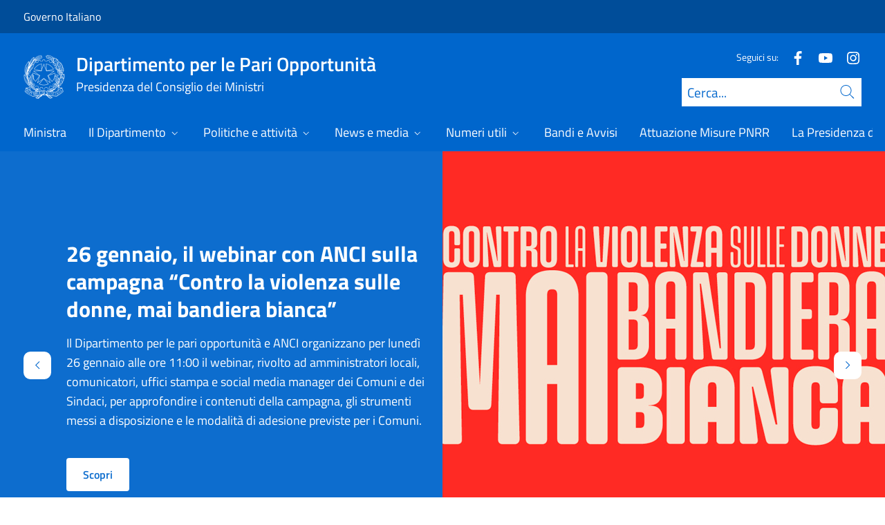

--- FILE ---
content_type: text/html; charset=utf-8
request_url: https://www.pariopportunita.gov.it/it/?cat=PARIT%C3%80+DI+GENERE+ED+EMPOWERMENT+FEMMINILE&page=5
body_size: 25025
content:



<!DOCTYPE html>
<html lang="it">
    <head>
        <title>Homepage</title>
        <meta charset="utf-8">
        <meta http-equiv="x-ua-compatible" content="ie=edge">
        <meta name="viewport" content="width=device-width, initial-scale=1">
        <meta name="description" content="">
        <link rel="canonical" href="https://www.pariopportunita.gov.it/it/" />
        <meta property="og:type" content="website" />
        <meta property="og:url" content="https://www.pariopportunita.gov.it/it/?cat=PARIT%C3%80&#x2B;DI&#x2B;GENERE&#x2B;ED&#x2B;EMPOWERMENT&#x2B;FEMMINILE&amp;page=5" />
        <meta property="og:title" content="Homepage" />
        <meta property="og:site_name" content="Dipartimento per le Pari Opportunit&#xE0;" />
        <meta property="og:updated_time" content="2026-01-22T15:55:57.587Z" />
        <meta name="twitter:card" content="summary" />
        <meta name="twitter:url" content="https://www.pariopportunita.gov.it/it/?cat=PARIT%C3%80&#x2B;DI&#x2B;GENERE&#x2B;ED&#x2B;EMPOWERMENT&#x2B;FEMMINILE&amp;page=5" />
        <meta name="twitter:title" content="Homepage" />
            <link rel="icon" href="https://www.pariopportunita.gov.it/media/1190/favicon-96x96.png">
        
        <script src="/sb/registered-js-bundle.js.v639047632767123328"></script>
        <link href="/sb/registered-css-bundle.css.v639047632767123328" rel="stylesheet" />

            <!-- Matomo -->
            <script type="text/plain" data-cookiecategory="analytics">
                var _paq = window._paq = window._paq || [];
                /* tracker methods like "setCustomDimension" should be called before "trackPageView" */
                //_paq.push(["setCookieDomain", "*.www.dominio.it"]);
                //_paq.push(["setDomains", ["*.www.dominio.it"]]);
                _paq.push(['trackPageView']);
                _paq.push(['enableLinkTracking']);
                (function () {
                var u = "https://dmlws-analytics.sogei.it/piwik/";
                _paq.push(['setTrackerUrl', u + 'matomo.php']);
                _paq.push(['setSiteId', '76']);
                _paq.push(['addTracker', 'https://ingestion.webanalytics.italia.it/matomo.php', '41660']);
                var d = document, g = d.createElement('script'), s = d.getElementsByTagName('script')[0];
                g.type = 'text/javascript'; g.async = true; g.src = u + 'matomo.js'; s.parentNode.insertBefore(g, s);
                })();
            </script>
            <noscript><p><img src="https://dmlws-analytics.sogei.it/piwik/matomo.php?idsite=76&amp;rec=1" style="border:0;" alt="" /></p></noscript>
            <!-- End Matomo Code -->

    </head>

    <body>
         

<div class="skiplinks">
    <a class="visually-hidden-focusable" href="#main">Vai al contenuto</a>
    <a class="visually-hidden-focusable" href="#menu">Vai alla navigazione del sito</a>
</div>
         


<!-- PRIMO HEADER -->
<div class="it-header-slim-wrapper notprint" style="background-color:#004d99 !important">
    <div class="container-fluid px-0 px-lg-2 px-xl-3">
        <div class="col-12">
            <div class="it-header-slim-wrapper-content">
                <span class="d-flex">
                        <a class="d-lg-block navbar-brand" href="https://www.governo.it/" style="font-size: 1em">Governo Italiano</a>
                </span>
                

            </div>
        </div>
    </div>
</div>


<header class="it-header-wrapper position-sticky notprint" style="top:0;z-index:1040">
    <div class="it-nav-wrapper">
        <!-- SECONDO HEADER -->
        <div class="it-header-center-wrapper">
            <div class="container-fluid px-0 px-lg-2 px-xl-3">
                <div class="col-12">
                    <div class="it-header-center-content-wrapper">
                        <div class="it-brand-wrapper ms-2 ms-lg-0">
                            <a href="/it/">
                                <img src="/media/1037/logo.png" class="main-header-logo" alt="">
                                <img src="/media/1037/logo.png" class="mobile-header-logo" alt="">
                                <div class="it-brand-text" aria-label="Dipartimento per le Pari Opportunit&#xE0;" role="contentinfo">
                                        <h1 class="it-brand-title">Dipartimento per le Pari Opportunit&#xE0;</h1>
                                        <div class="it-brand-tagline d-none d-md-block lh-lg" style="font-size: 18px;">Presidenza del Consiglio dei Ministri</div>

                                </div>
                            </a>
                        </div>
                        <div class="it-right-zone d-flex flex-column align-items-end">
                            <div class="it-socials d-flex mb-lg-3 mb-md-1">
                                

    <span>
        Seguici su:
    </span>
<ul class="">
        <li class="">
            <a class="" href="https://www.facebook.com/DipartimentoPariOpportunita/" aria-label="Facebook" target="_blank" title="Seguici su Facebook">
                <svg role="presentation" class="icon "><use href="/css/bootstrap-italia/svg/sprites.svg#it-facebook"></use></svg>
            </a>
        </li>
        <li class="">
            <a class="" href="https://www.youtube.com/channel/UC31kPl9605EIrlo8pRKLBvA" aria-label="Youtube" target="_blank" title="Seguici su Youtube">
                <svg role="presentation" class="icon "><use href="/css/bootstrap-italia/svg/sprites.svg#it-youtube"></use></svg>
            </a>
        </li>
        <li class="">
            <a class="" href="https://www.instagram.com/pariopportunita_gov/" aria-label="Instagram" target="_blank" title="Seguici su Instagram">
                <svg role="presentation" class="icon "><use href="/css/bootstrap-italia/svg/sprites.svg#it-instagram"></use></svg>
            </a>
        </li>

</ul>


                            </div>
                                <form id="search" action="/it/search/" method="GET" role="search">
                                    <div class="it-search-wrapper">
                                        <label for="searchInput" class="visually-hidden">Cerca</label>
                                        <input id="searchInput" oninput="enableSearch(this.id)" type="text" class="border-bottom-0 searchbar" placeholder="Cerca..." required name="cerca" id="closedMobileSearch" style="height:41px">
                                        <a class="search-link squared-icon searchbar a-disabled" aria-label="Cerca" href="#" role="button" onclick="document.getElementById('search').submit();" style="height:41px">
                                            <svg role="presentation" id="searchIcon" class="icon icon-blue">
                                                <use href="/css/bootstrap-italia/svg/sprites.svg#it-search"></use>
                                            </svg>
                                        </a>
                                        <svg role="presentation" id="closedSearchbarSvg" role="presentation" class="icon icon-sm icon-white" onclick="showSearchBar()">
                                            <use href="/css/bootstrap-italia/svg/sprites.svg#it-search"></use>
                                        </svg>

                                        <svg role="presentation" id="openedSearchbarSvg" role="presentation" class="d-none" onclick="showSearchBar()" xmlns="http://www.w3.org/2000/svg" xmlns:xlink="http://www.w3.org/1999/xlink" width="20px" height="20px" viewBox="0 0 20 20" version="1.1">
                                            <path style=" stroke:none;fill-rule:nonzero;fill:rgb(100%,100%,100%);fill-opacity:1;" d="M 10.945312 10 L 20 18.917969 L 18.917969 20 L 10 10.945312 L 1.082031 20 L 0 18.917969 L 9.054688 10 L 0 1.082031 L 1.082031 0 L 10 9.054688 L 18.917969 0 L 20 1.082031 Z M 10.945312 10 " />
                                        </svg>
                                    </div>
                                    <input type="submit" hidden />
                                </form>
                        </div>
                    </div>
                </div>
            </div>
        </div>

        <!-- TERZO HEADER -->
        <div class="it-header-navbar-wrapper">
            <div class="container-fluid px-0">
                <div class="col-12">
                    

<nav class="navbar navbar-expand-lg has-megamenu" aria-label="Menu principale">
    <button type="button" aria-label="Mostra/Nascondi menu" class="p-0 border-0 bg-transparent d-lg-none" aria-controls="menu" aria-expanded="false" data-bs-toggle="navbarcollapsible" data-bs-target="#navbar-E">
        <span>
            <svg role="presentation" role="img" aria-label="icona burger menu" class="icon icon-white"><use href="/css/bootstrap-italia/svg/sprites.svg#it-burger"></use></svg>
        </span>
    </button>
    <div class="navbar-collapsable" id="navbar-E">
        <div class="overlay fade"></div>
        <div class="close-div">
            <button type="button" aria-label="Chiudi il menu" class="btn close-menu">
                <span><svg role="presentation" role="img" class="icon"><use href="/css/bootstrap-italia/svg/sprites.svg#it-close-big"></use></svg></span>
            </button>
        </div>
        <div class="menu-wrapper justify-content-lg-between align-items-lg-baseline">
            <ul id="mainMenu" class="navbar-nav w-100 ">
                


            <li class="nav-item dropdown megamenu">
                <a href="/it/ministra/" class="nav-link dropdown-toggle px-lg-2 px-xl-3 lh-sm" >
                    <span>Ministra</span>
                </a>
            </li>
            <li class="nav-item dropdown megamenu">
                <a href="/it/dipartimento/" class="nav-link dropdown-toggle px-lg-2 px-xl-3 lh-sm"  type=button data-bs-toggle=dropdown aria-expanded=false aria-haspopup=true>
                    <span>Il Dipartimento</span>
                        <svg role="presentation" role="img" class="icon icon-xs ms-1" role="img" aria-label="Espandi"><use href="/css/bootstrap-italia/svg/sprites.svg#it-expand"></use></svg>
                </a>
                    <div class="dropdown-menu shadow-lg" role="region" aria-label="menu dropdown">
                        <div class="megamenu pb-5 pt-3 py-lg-0">
                            <div class="row">
                                <div class="col-12">
                                    
                                    <div class="row">
                                                <div class="col-lg-3">
                                                    <div class="link-list-wrapper">
                                                        <ul class="link-list mb-3 mb-lg-0 arrowlinks">
                                                            <li>
                                                                <a class="list-item dropdown-item align-items-start" href="/it/dipartimento/competenze/">
                                                                    <span class="fw-semibold">Competenze</span>
                                                                </a>
                                                            </li>
                                                        </ul>
                                                    </div>
                                                </div>
                                                <div class="col-lg-3">
                                                    <div class="link-list-wrapper">
                                                        <ul class="link-list mb-3 mb-lg-0 arrowlinks">
                                                            <li>
                                                                <a class="list-item dropdown-item align-items-start" href="/it/dipartimento/organizzazione/">
                                                                    <span class="fw-semibold">Organizzazione</span>
                                                                </a>
                                                            </li>
                                                        </ul>
                                                    </div>
                                                </div>
                                                <div class="col-lg-3">
                                                    <div class="link-list-wrapper">
                                                        <ul class="link-list mb-3 mb-lg-0 arrowlinks">
                                                            <li>
                                                                <a class="list-item dropdown-item align-items-start" href="/it/dipartimento/contatti/">
                                                                    <span class="fw-semibold">Contatti</span>
                                                                </a>
                                                            </li>
                                                        </ul>
                                                    </div>
                                                </div>
                                    </div>
                                </div>
                            </div>
                        </div>
                    </div>
            </li>
            <li class="nav-item dropdown megamenu">
                <a href="/it/politiche-e-attivita/" class="nav-link dropdown-toggle px-lg-2 px-xl-3 lh-sm"  type=button data-bs-toggle=dropdown aria-expanded=false aria-haspopup=true>
                    <span>Politiche e attivit&#xE0;</span>
                        <svg role="presentation" role="img" class="icon icon-xs ms-1" role="img" aria-label="Espandi"><use href="/css/bootstrap-italia/svg/sprites.svg#it-expand"></use></svg>
                </a>
                    <div class="dropdown-menu shadow-lg" role="region" aria-label="menu dropdown">
                        <div class="megamenu pb-5 pt-3 py-lg-0">
                            <div class="row">
                                <div class="col-12">
                                    
                                    <div class="row">
                                                <div class="col-lg-3">
                                                    <div class="link-list-wrapper">
                                                        <ul class="link-list mb-3 mb-lg-0 arrowlinks">
                                                            <li>
                                                                <a class="list-item dropdown-item align-items-start" href="/it/politiche-e-attivita/parita-di-genere-ed-empowerment-femminile/">
                                                                    <span class="fw-semibold">Parit&#xE0; di genere ed empowerment femminile </span>
                                                                </a>
                                                            </li>
                                                        </ul>
                                                    </div>
                                                </div>
                                                <div class="col-lg-3">
                                                    <div class="link-list-wrapper">
                                                        <ul class="link-list mb-3 mb-lg-0 arrowlinks">
                                                            <li>
                                                                <a class="list-item dropdown-item align-items-start" href="/it/politiche-e-attivita/violenza-di-genere/">
                                                                    <span class="fw-semibold">Violenza di genere</span>
                                                                </a>
                                                            </li>
                                                        </ul>
                                                    </div>
                                                </div>
                                                <div class="col-lg-3">
                                                    <div class="link-list-wrapper">
                                                        <ul class="link-list mb-3 mb-lg-0 arrowlinks">
                                                            <li>
                                                                <a class="list-item dropdown-item align-items-start" href="/it/politiche-e-attivita/tratta-degli-esseri-umani-e-grave-sfruttamento/">
                                                                    <span class="fw-semibold">Tratta degli esseri umani e grave sfruttamento</span>
                                                                </a>
                                                            </li>
                                                        </ul>
                                                    </div>
                                                </div>
                                                <div class="col-lg-3">
                                                    <div class="link-list-wrapper">
                                                        <ul class="link-list mb-3 mb-lg-0 arrowlinks">
                                                            <li>
                                                                <a class="list-item dropdown-item align-items-start" href="/it/politiche-e-attivita/mutilazioni-genitali-femminili-e-matrimoni-forzati/">
                                                                    <span class="fw-semibold">Mutilazioni genitali femminili e matrimoni forzati</span>
                                                                </a>
                                                            </li>
                                                        </ul>
                                                    </div>
                                                </div>
                                                <div class="col-lg-3">
                                                    <div class="link-list-wrapper">
                                                        <ul class="link-list mb-3 mb-lg-0 arrowlinks">
                                                            <li>
                                                                <a class="list-item dropdown-item align-items-start" href="/it/politiche-e-attivita/attivita-internazionali-ed-europee/">
                                                                    <span class="fw-semibold">Attivit&#xE0; internazionali ed europee </span>
                                                                </a>
                                                            </li>
                                                        </ul>
                                                    </div>
                                                </div>
                                                <div class="col-lg-3">
                                                    <div class="link-list-wrapper">
                                                        <ul class="link-list mb-3 mb-lg-0 arrowlinks">
                                                            <li>
                                                                <a class="list-item dropdown-item align-items-start" href="/it/dipartimento/organizzazione/ufficio-per-la-promozione-della-parita-di-trattamento-e-la-rimozione-delle-discriminazioni-fondate-sulla-razza-e-sullorigine-etnica/">
                                                                    <span class="fw-semibold">Politiche contro le discriminazioni</span>
                                                                </a>
                                                            </li>
                                                        </ul>
                                                    </div>
                                                </div>
                                                <div class="col-lg-3">
                                                    <div class="link-list-wrapper">
                                                        <ul class="link-list mb-3 mb-lg-0 arrowlinks">
                                                            <li>
                                                                <a class="list-item dropdown-item align-items-start" href="/it/politiche-e-attivita/riqualificazione-sociale-e-culturale-delle-aree-urbane-degradate/">
                                                                    <span class="fw-semibold">Riqualificazione sociale e culturale delle aree urbane degradate </span>
                                                                </a>
                                                            </li>
                                                        </ul>
                                                    </div>
                                                </div>
                                                <div class="col-lg-3">
                                                    <div class="link-list-wrapper">
                                                        <ul class="link-list mb-3 mb-lg-0 arrowlinks">
                                                            <li>
                                                                <a class="list-item dropdown-item align-items-start" href="/it/attuazione-misure-pnrr/pnrr-e-parita-di-genere/">
                                                                    <span class="fw-semibold">La certificazione della parit&#xE0; di genere - PNRR</span>
                                                                </a>
                                                            </li>
                                                        </ul>
                                                    </div>
                                                </div>
                                    </div>
                                </div>
                            </div>
                        </div>
                    </div>
            </li>
            <li class="nav-item dropdown megamenu">
                <a href="/it/news-e-media/" class="nav-link dropdown-toggle px-lg-2 px-xl-3 lh-sm"  type=button data-bs-toggle=dropdown aria-expanded=false aria-haspopup=true>
                    <span>News e media</span>
                        <svg role="presentation" role="img" class="icon icon-xs ms-1" role="img" aria-label="Espandi"><use href="/css/bootstrap-italia/svg/sprites.svg#it-expand"></use></svg>
                </a>
                    <div class="dropdown-menu shadow-lg" role="region" aria-label="menu dropdown">
                        <div class="megamenu pb-5 pt-3 py-lg-0">
                            <div class="row">
                                <div class="col-12">
                                    
                                    <div class="row">
                                                <div class="col-lg-3">
                                                    <div class="link-list-wrapper">
                                                        <ul class="link-list mb-3 mb-lg-0 arrowlinks">
                                                            <li>
                                                                <a class="list-item dropdown-item align-items-start" href="/it/news-e-media/news/">
                                                                    <span class="fw-semibold">News</span>
                                                                </a>
                                                            </li>
                                                        </ul>
                                                    </div>
                                                </div>
                                                <div class="col-lg-3">
                                                    <div class="link-list-wrapper">
                                                        <ul class="link-list mb-3 mb-lg-0 arrowlinks">
                                                            <li>
                                                                <a class="list-item dropdown-item align-items-start" href="/it/news-e-media/media-e-campagne/">
                                                                    <span class="fw-semibold">Media e campagne</span>
                                                                </a>
                                                            </li>
                                                        </ul>
                                                    </div>
                                                </div>
                                    </div>
                                </div>
                            </div>
                        </div>
                    </div>
            </li>
            <li class="nav-item dropdown megamenu">
                <a href="/it/numeri-utili/" class="nav-link dropdown-toggle px-lg-2 px-xl-3 lh-sm"  type=button data-bs-toggle=dropdown aria-expanded=false aria-haspopup=true>
                    <span>Numeri utili</span>
                        <svg role="presentation" role="img" class="icon icon-xs ms-1" role="img" aria-label="Espandi"><use href="/css/bootstrap-italia/svg/sprites.svg#it-expand"></use></svg>
                </a>
                    <div class="dropdown-menu shadow-lg" role="region" aria-label="menu dropdown">
                        <div class="megamenu pb-5 pt-3 py-lg-0">
                            <div class="row">
                                <div class="col-12">
                                    
                                    <div class="row">
                                                <div class="col-lg-3">
                                                    <div class="link-list-wrapper">
                                                        <ul class="link-list mb-3 mb-lg-0 arrowlinks">
                                                            <li>
                                                                <a class="list-item dropdown-item align-items-start" href="/it/numeri-utili/1522-numero-antiviolenza-e-antistalking/">
                                                                    <span class="fw-semibold">1522 -  Numero Antiviolenza e Antistalking</span>
                                                                </a>
                                                            </li>
                                                        </ul>
                                                    </div>
                                                </div>
                                                <div class="col-lg-3">
                                                    <div class="link-list-wrapper">
                                                        <ul class="link-list mb-3 mb-lg-0 arrowlinks">
                                                            <li>
                                                                <a class="list-item dropdown-item align-items-start" href="/it/numeri-utili/800-290-290-numero-verde-antitratta/">
                                                                    <span class="fw-semibold">800 290 290 - Numero Verde Antitratta</span>
                                                                </a>
                                                            </li>
                                                        </ul>
                                                    </div>
                                                </div>
                                                <div class="col-lg-3">
                                                    <div class="link-list-wrapper">
                                                        <ul class="link-list mb-3 mb-lg-0 arrowlinks">
                                                            <li>
                                                                <a class="list-item dropdown-item align-items-start" href="/it/numeri-utili/800-90-10-10-numero-verde-antidiscriminazione/">
                                                                    <span class="fw-semibold">800 90 10 10 - Numero Verde Antidiscriminazione</span>
                                                                </a>
                                                            </li>
                                                        </ul>
                                                    </div>
                                                </div>
                                    </div>
                                </div>
                            </div>
                        </div>
                    </div>
            </li>
            <li class="nav-item dropdown megamenu">
                <a href="https://www.pariopportunita.gov.it/it/news-e-media/news/?c=39da032a-22db-4b74-a6d1-47169edb48f1" class="nav-link dropdown-toggle px-lg-2 px-xl-3 lh-sm" >
                    <span>Bandi e Avvisi</span>
                </a>
            </li>
            <li class="nav-item dropdown megamenu">
                <a href="/it/attuazione-misure-pnrr/" class="nav-link dropdown-toggle px-lg-2 px-xl-3 lh-sm" >
                    <span>Attuazione Misure PNRR</span>
                </a>
            </li>
            <li class="nav-item dropdown megamenu">
                <a href="/it/presidenza-del-g7-2024/" class="nav-link dropdown-toggle px-lg-2 px-xl-3 lh-sm" >
                    <span>La Presidenza del G7 2024</span>
                </a>
            </li>

            </ul>
        </div>
    </div>
</nav>
                </div>
            </div>
        </div>
    </div>
        <form id="search-mobile" action="/it/search/" method="GET">
            <div id="searchbarMobileContainer" class="d-flex container-fluid bg-primary border-bottom-0 padding-search-mobile pt-1 pb-2 d-none">
                <label for="openedMobileSearch" class="visually-hidden">Cerca</label>
                <input oninput="enableSearch(this.id)" name="cerca" id="openedMobileSearch" class="border-bottom-0 bg-white" type="search" placeholder="Cerca">
                <a class="search-link squared-icon-mobile bg-white a-disabled" aria-label="Cerca" href="#" onclick="document.getElementById('search-mobile').submit();">
                    <svg role="presentation" id="searchIconMobile" class="icon icon-sm icon-blue">
                        <use href="/css/bootstrap-italia/svg/sprites.svg#it-search"></use>
                    </svg>
                </a>
            </div>
            <input type="submit" hidden />
        </form>
</header>
<div class="it-header-center-wrapper bg-white d-none printvisible">
    <div class="container-fluid px-0 px-lg-2 px-xl-3">
        <div class="row">
            <div class="col-12">
                <div class="it-header-center-content-wrapper">
                    <div class="it-brand-wrapper">
                        <a href="/it/">
                            <img class="print-logo icon " alt="">
                            <div class="it-brand-text">
                                <div class="it-brand-title text-primary">Dipartimento per le Pari Opportunit&#xE0;</div>
                                    <div class="it-brand-tagline d-none d-md-block text-primary" style="line-height:2em">Presidenza del Consiglio dei Ministri</div>

                            </div>
                        </a>
                    </div>
                </div>
            </div>
        </div>
    </div>
</div>

<script>

    function showSearchBar() {
        $("#searchbarMobileContainer").toggleClass("d-none");
        $("#closedSearchbarSvg").toggleClass("d-none");
        $("#openedSearchbarSvg").toggleClass("d-none");
    }

    function enableSearch(id) {
        let tagId = "#" + id;
        let selector = $(`${tagId}`);

        if (selector.val() != "") {
            $(`${tagId} + a`).removeClass("a-disabled")
        }
        else {
            $(`${tagId} + a`).addClass("a-disabled")
        }
    }

    $(document).ready(function () {
        if (window.innerWidth > 768)
            enableSearch("searchInput");
        else
            enableSearch("openedMobileSearch");
    });

</script>
    

        <div id="main">
            


    



<h2 class="visually-hidden-focusable">Primo piano</h2>
<div class="h-min-620px hero-carousel">
    <div id="heroCarouselIndicators-fc64c86c-00a9-412a-9298-6b110602c51f" class="carousel slide  video-slider">

            <div id="heroCarouselButtons-fc64c86c-00a9-412a-9298-6b110602c51f" class="carousel-indicators carousel-indicators-custom">
                <div class="px-3 bg-white container-indicators-carousel d-flex align-items-center">
                        <button class="bg-primary active" aria-current=true type="button" data-bs-target="#heroCarouselIndicators-fc64c86c-00a9-412a-9298-6b110602c51f" data-bs-slide-to="0" aria-label="Slide 0"></button>
                        <button class="bg-primary "  type="button" data-bs-target="#heroCarouselIndicators-fc64c86c-00a9-412a-9298-6b110602c51f" data-bs-slide-to="1" aria-label="Slide 1"></button>
                        <button class="bg-primary "  type="button" data-bs-target="#heroCarouselIndicators-fc64c86c-00a9-412a-9298-6b110602c51f" data-bs-slide-to="2" aria-label="Slide 2"></button>
                        <button class="bg-primary "  type="button" data-bs-target="#heroCarouselIndicators-fc64c86c-00a9-412a-9298-6b110602c51f" data-bs-slide-to="3" aria-label="Slide 3"></button>
                </div>
            </div>

        <div id="heroCarousel-fc64c86c-00a9-412a-9298-6b110602c51f" class="carousel-inner">




<div class="carousel-item active">
    <div class="carousel-split-slide-container shadow bg-primary opacity-95 h-100 h-min-620px">
        <div class="carousel-split-slide d-flex align-items-center">

            <div class="d-flex flex-column carousel-split-slide-text-container ps-6rem py-md-4">
                <div>
                    <h3 class="text-white h2 d-block word-break mb-0">26 gennaio, il webinar con ANCI sulla campagna &#x201C;Contro la violenza sulle donne, mai bandiera bianca&#x201D;</h3>
                        <p class="card-description word-break text-white pt-3 pb-4">Il Dipartimento per le pari opportunit&#xE0; e ANCI organizzano per luned&#xEC; 26 gennaio alle ore 11:00 il webinar, rivolto ad amministratori locali, comunicatori, uffici stampa e social media manager dei Comuni e dei Sindaci, per approfondire i contenuti della campagna, gli strumenti messi a disposizione e le modalit&#xE0; di adesione previste per i Comuni. </p>
                        <div class="it-btn-container btn-container-column d-flex gap-3 gap-md-4 mb-5 mb-md-0 w-md-50 ">
                            <a class="btn btn-sm bg-white text-primary" href="/it/news-e-media/news/2025/26-gennaio-webinar-dpo-anci-campagna-contro-la-violenza-mai-bandiera-bianca/">Scopri</a>
                        </div>
                    
                </div>
            </div>
        </div>
            <div class="carousel-split-slide px-0">
                <div class="img-responsive-wrapper h-100">
                    <div class="img-responsive h-100">
                        <div class="img-wrapper">
                            <img src="/media/emfhumyx/post-1080x1350_flat.jpg?width=800&amp;height=620&amp;v=1dc6a0da1fa5950&quality=100" alt="" title="">
                        </div>
                    </div>
                </div>
            </div>
    </div>
</div>




<div class="carousel-item ">
    <div class="carousel-split-slide-container shadow bg-primary opacity-95 h-100 h-min-620px">
        <div class="carousel-split-slide d-flex align-items-center">

            <div class="d-flex flex-column carousel-split-slide-text-container ps-6rem py-md-4">
                    <div class="d-flex mb-2">
                            <a class="tag-label tag-label-white me-2 px-3 rounded-3 text-decoration-none" href="/it/tagsearch/?id=9c52ad31-60ee-4737-afb8-c0fdc3bd2552">
                                VIOLENZA DI GENERE
                            </a>
                    </div>
                <div>
                    <h3 class="text-white h2 d-block word-break mb-0">Al via la campagna &#x201C;Contro la violenza sulle donne &#x2013; Mai bandiera bianca&#x201D; promossa dal Dipartimento per le pari opportunit&#xE0; e Anci</h3>
                        <p class="card-description word-break text-white pt-3 pb-4">&#xC8; stata presentata la campagna di comunicazione &#x201C;Contro la violenza sulle donne &#x2013; Mai bandiera bianca&#x201D;, promossa dal Dipartimento per le pari opportunit&#xE0; della Presidenza del Consiglio dei ministri e da Anci, e nata dal lavoro comune di Governo e Comuni, con l&#x2019;obiettivo di rafforzare l&#x2019;impegno istituzionale e civico nel contrasto alla violenza contro  ...</p>
                        <div class="it-btn-container btn-container-column d-flex gap-3 gap-md-4 mb-5 mb-md-0 w-md-50 ">
                            <a class="btn btn-sm bg-white text-primary" href="/it/news-e-media/news/2025/al-via-la-campagna-nazionale-contro-la-violenza-sulle-donne-mai-bandiera-bianca-promossa-dal-dipartimento-per-le-pari-opportunita-e-da-anci/">Scopri</a>
                        </div>
                    
                </div>
            </div>
        </div>
            <div class="carousel-split-slide px-0">
                <div class="img-responsive-wrapper h-100">
                    <div class="img-responsive h-100">
                        <div class="img-wrapper">
                            <img src="/media/zqppyjkf/dpo-anci_campagna-mai-bandiera-bianca-6.jpeg?width=800&amp;height=620&amp;v=1dc6ac00b053cf0&quality=100" alt="" title="">
                        </div>
                    </div>
                </div>
            </div>
    </div>
</div>




<div class="carousel-item ">
    <div class="carousel-split-slide-container shadow bg-primary opacity-95 h-100 h-min-620px">
        <div class="carousel-split-slide d-flex align-items-center">

            <div class="d-flex flex-column carousel-split-slide-text-container ps-6rem py-md-4">
                <div>
                    <h3 class="text-white h2 d-block word-break mb-0">L&#x2019;Italia introduce il reato di femminicidio: approvata all&#x2019;unanimit&#xE0; la nuova legge nella Giornata contro la violenza sulle donne</h3>
                        <p class="card-description word-break text-white pt-3 pb-4">La Camera dei deputati ha approvato all&#x2019;unanimit&#xE0; il disegno di legge del Governo, promosso dalla Ministra per la famiglia, la natalit&#xE0; e le pari opportunit&#xE0;, Eugenia Roccella, assieme ai Ministro della giustizia, Carlo Nordio, e alla Ministra per le riforme istituzionali e la semplificazione normativa, Maria Elisabetta Alberti Casellati, che introduce  ...</p>
                        <div class="it-btn-container btn-container-column d-flex gap-3 gap-md-4 mb-5 mb-md-0 w-md-50 ">
                            <a class="btn btn-sm bg-white text-primary" href="/it/news-e-media/news/2025/l-italia-introduce-il-reato-di-femminicidio-approvata-all-unanimita-la-nuova-legge-nella-giornata-internazionale-contro-la-violenza-sulle-donne/">Scopri</a>
                        </div>
                    
                </div>
            </div>
        </div>
            <div class="carousel-split-slide px-0">
                <div class="img-responsive-wrapper h-100">
                    <div class="img-responsive h-100">
                        <div class="img-wrapper">
                            <img src="/media/lysl40az/parlamento-seduta-comune.jpg?width=800&amp;height=620&amp;v=1dc80c3e02fa870&quality=100" alt="" title="">
                        </div>
                    </div>
                </div>
            </div>
    </div>
</div>




<div class="carousel-item ">
    <div class="carousel-split-slide-container shadow bg-primary opacity-95 h-100 h-min-620px">
        <div class="carousel-split-slide d-flex align-items-center">

            <div class="d-flex flex-column carousel-split-slide-text-container ps-6rem py-md-4">
                <div>
                    <h3 class="text-white h2 d-block word-break mb-0">Corri Libera, a Roma il 23 novembre 2025 la corsa contro la violenza sulle donne</h3>
                        <p class="card-description word-break text-white pt-3 pb-4">La Ministra per la famiglia, la natalit&#xE0; e le pari opportunit&#xE0;, Eugenia Roccella, insieme al Ministro per lo sport e i giovani, Andrea Abodi, e al Ministro dell&#x2019;istruzione e del merito, Giuseppe Valditara, promuove &#x201C;Corri Libera&#x201D; una corsa di 5 chilometri (Line 5K), che si terr&#xE0; domenica 23 novembre 2025, nella cornice unica del centro storico della  ...</p>
                        <div class="it-btn-container btn-container-column d-flex gap-3 gap-md-4 mb-5 mb-md-0 w-md-50 ">
                            <a class="btn btn-sm bg-white text-primary" href="/it/news-e-media/news/2025/corri-libera-a-roma-il-23-novembre-2025-la-corsa-contro-la-violenza-sulle-donne/">Scopri</a>
                        </div>
                    
                </div>
            </div>
        </div>
            <div class="carousel-split-slide px-0 position-relative h-100">
                <div class="iframe-slide-container h-min-240px">

    <div class="plyr__video-embed custom-plyr position-relative">
        <div data-service="youtube" data-title="video youtube"
             data-id="https://www.youtube.com/embed/1tilpkjaBwE?si=qv7gfTb8y1jDOIUx" data-autoscale>
        </div>
    </div>
                </div>
            </div>
    </div>
</div>

        </div>

            <button class="carousel-control-prev ps-1 ps-lg-0 d-none" type="button" data-bs-target="#heroCarouselIndicators-fc64c86c-00a9-412a-9298-6b110602c51f" data-bs-slide="prev" aria-label="Indietro">
                <svg role="presentation" class="icon icon-primary icon-40px ms-3 ms-lg-21rem bg-white rounded-2 p-2"><use href="/css/bootstrap-italia/svg/sprites.svg#it-chevron-left"></use></svg>
                <span class="visually-hidden">Indietro</span>
            </button>
            <button class="carousel-control-next pe-1 pe-lg-0 d-none" type="button" data-bs-target="#heroCarouselIndicators-fc64c86c-00a9-412a-9298-6b110602c51f" data-bs-slide="next" aria-label="Avanti">
                <svg role="presentation" class="icon icon-primary icon-40px me-3 me-lg-21rem bg-white rounded-2 p-2"><use href="/css/bootstrap-italia/svg/sprites.svg#it-chevron-right"></use></svg>
                <span class="visually-hidden">Avanti</span>
            </button>
    </div>
</div>

<script>
    $(document).ready(function () {
        const myCarouselElement = document.querySelector('#heroCarouselIndicators-fc64c86c-00a9-412a-9298-6b110602c51f');

        const carousel = new bootstrap.Carousel(myCarouselElement, {
            touch: true
        });

        document.querySelectorAll(".hero-carousel").forEach(item => {
            var maxheight = 0;
            item.querySelectorAll(".carousel-item").forEach(caritem => {
                maxheight = $(caritem).height() > maxheight ? $(caritem).height() : maxheight;
            });
            item.querySelectorAll(".carousel-item").forEach(caritem => {
                caritem.style.height = maxheight+"px";
                if (caritem.classList.contains("landscape-carousel-item")) {
                    caritem.querySelector(".img-responsive-wrapper").style.height = maxheight + "px";
                }
            });
        })
    });
</script>


<div class="static-cards-container" style="background-color:#f2f7fc">
    <div class="px-3 px-lg-4 mx-xl-2 pb-lg-5 pb-4">
            <h2 class="text-black h3 fw-bold py-4">Conferenza internazionale contro il femminicidio</h2>
        <div class="row">
                    <div class="col-md-12 px-4">
                        

    <div class="card-wrapper">
        <div class="card m-0 no-after-margin">
            <div class="row shadow bg-white">
                <div class="col-xl-6 px-0">
                        <div class="img-responsive-wrapper h-100">
                            <div class="img-responsive h-100">
                                <div class="img-wrapper">
                                    <img src="/media/en0hdrkj/progetto-senza-titolo-2.png" alt="" title="">
                                </div>
                            </div>
                        </div>
                </div>
                <div class="col-xl-6 d-flex flex-column justify-content-between">
                    <div class="d-flex flex-column px-3 py-4">
                        <div class="d-flex flex-lg-row justify-content-between">
                            <div class="d-flex flex-wrap">
                                        <a class="tag-label tag-label-primary me-2 px-3 mb-2 rounded-3 text-decoration-none" href="/it/tagsearch/?id=9c52ad31-60ee-4737-afb8-c0fdc3bd2552">
                                            VIOLENZA DI GENERE
                                        </a>

                            </div>
                                <label class="card-label-date mb-2">13/11/2025</label>
                        </div>
                        <h3 class="h5 my-3 mt-xl-4">Femminicidio, a Roma la Conferenza internazionale promossa dalla Ministra Roccella con l&#x2019;OSCE </h3>
                        <p class="card-description">In occasione della Giornata internazionale per l&#x2019;eliminazione della violenza contro le donne, la Ministra per la famiglia, la natalit&#xE0; e le pari opportunit&#xE0;, Eugenia Roccella, in collaborazione con l&#x2019;OSCE &#x2013; Organizzazione per la sicurezza e la cooperazione in Europa, promuove la&#xA0;Conferenza internazionale contro il femminicidio, che si terr&#xE0; a Roma, il 21 novembre 2025, dalle ore 9.30 alle 17.30, presso la Camera dei deputati, e che potr&#xE0; essere seguita in diretta streaming.</p>
                    </div>
                    <div class="pb-4 pe-3">
                        <a class="text-decoration-none d-flex justify-content-xl-end mt-xl-5" href="/it/news-e-media/news/2025/femminicidio-a-roma-la-conferenza-internazionale-promossa-dalla-ministra-roccella-con-l-osce/" aria-label="Vai alla pagina Femminicidio, a Roma la Conferenza internazionale promossa dalla Ministra Roccella con l&#x2019;OSCE " title="Vai alla pagina Femminicidio, a Roma la Conferenza internazionale promossa dalla Ministra Roccella con l&#x2019;OSCE ">
                            <span class="text fw-semibold">SCOPRI TUTTO</span>
                            <svg role="presentation" role="presentation" class="icon icon-sm icon-blue"><use href="/css/bootstrap-italia/svg/sprites.svg#it-arrow-right"></use></svg>
                        </a>
                    </div>
                </div>
            </div>
        </div>
    </div>


                    </div>
        </div>
    </div>
</div>





<div class="static-cards-container" style="background-color:#ffffff">
    <div class="px-3 px-lg-4 mx-xl-2 pb-lg-5 pb-4">
            <h2 class="text-black h3 fw-bold py-4">Violenza sulle donne, il Libro bianco</h2>
        <div class="row">
                    <div class="col-md-12 px-4">
                        

    <div class="card-wrapper">
        <div class="card m-0 no-after-margin">
            <div class="row shadow bg-white">
                <div class="col-xl-6 px-0">
                        <div class="img-responsive-wrapper h-100">
                            <div class="img-responsive h-100">
                                <div class="img-wrapper">
                                    <img src="/media/jhtfpg0q/copertina_libro_bianco.jpg" alt="" title="">
                                </div>
                            </div>
                        </div>
                </div>
                <div class="col-xl-6 d-flex flex-column justify-content-between">
                    <div class="d-flex flex-column px-3 py-4">
                        <div class="d-flex flex-lg-row justify-content-between">
                            <div class="d-flex flex-wrap">
                                        <a class="tag-label tag-label-primary me-2 px-3 mb-2 rounded-3 text-decoration-none" href="/it/tagsearch/?id=9c52ad31-60ee-4737-afb8-c0fdc3bd2552">
                                            VIOLENZA DI GENERE
                                        </a>

                            </div>
                                <label class="card-label-date mb-2">17/01/2025</label>
                        </div>
                        <h3 class="h5 my-3 mt-xl-4">Online il libro bianco per la formazione sulla violenza contro le donne</h3>
                        <p class="card-description">Scarica la tua copia del Libro bianco per la formazione sulla violenza contro le donne. &#xA;Il volume, curato dal Comitato Tecnico Scientifico dell&#x2019;Osservatorio sul fenomeno della violenza nei confronti delle donne e sulla violenza domestica istituito presso il Dipartimento per le pari opportunit&#xE0;, &#xE8; stato presentato in occasione della Giornata internazionale per l&#x2019;eliminazione della violenza contro le donne del 25 novembre 2024, alla presenza della Ministra per la famiglia, la natalit&#xE0; e le pari opportunit&#xE0;, Eugenia Roccella.</p>
                    </div>
                    <div class="pb-4 pe-3">
                        <a class="text-decoration-none d-flex justify-content-xl-end mt-xl-5" href="/it/news-e-media/news/2025/online-il-libro-bianco-per-la-formazione-sulla-violenza-contro-le-donne/" aria-label="Vai alla pagina Online il libro bianco per la formazione sulla violenza contro le donne" title="Vai alla pagina Online il libro bianco per la formazione sulla violenza contro le donne">
                            <span class="text fw-semibold">SCOPRI TUTTO</span>
                            <svg role="presentation" role="presentation" class="icon icon-sm icon-blue"><use href="/css/bootstrap-italia/svg/sprites.svg#it-arrow-right"></use></svg>
                        </a>
                    </div>
                </div>
            </div>
        </div>
    </div>


                    </div>
        </div>
    </div>
</div>





<div class="static-cards-container" style="background-color:#0066cc">
    <div class="px-3 px-lg-4 mx-xl-2 pb-lg-5 pb-4">
            <h2 class="text-white h3 fw-bold py-4">&quot;L&#x27;Italia delle donne&quot;</h2>
        <div class="row">
                    <div class="col-md-12 px-4">
                        

    <div class="card-wrapper">
        <div class="card m-0 no-after-margin">
            <div class="row shadow bg-white">
                <div class="col-xl-6 px-0">
                        <div class="img-responsive-wrapper h-100">
                            <div class="img-responsive h-100">
                                <div class="img-wrapper">
                                    <img src="/media/f1hokn4r/560-x-350-plus-loghi-x2.jpg" alt="" title="">
                                </div>
                            </div>
                        </div>
                </div>
                <div class="col-xl-6 d-flex flex-column justify-content-between">
                    <div class="d-flex flex-column px-3 py-4">
                        <div class="d-flex flex-lg-row justify-content-between">
                            <div class="d-flex flex-wrap">
                                        <a class="tag-label tag-label-primary me-2 px-3 mb-2 rounded-3 text-decoration-none" href="/it/tagsearch/?id=fac42dd4-4e30-4803-8cb3-ccff82ae1ff8">
                                            PARIT&#xC0; DI GENERE ED EMPOWERMENT FEMMINILE
                                        </a>
                                        <a class="tag-label tag-label-primary me-2 px-3 mb-2 rounded-3 text-decoration-none" href="/it/tagsearch/?id=38a755cc-0701-4934-8d9c-71fb0310febc">
                                            BANDI E AVVISI
                                        </a>

                            </div>
                                <label class="card-label-date mb-2">05/06/2025</label>
                        </div>
                        <h3 class="h5 my-3 mt-xl-4">Avviso &#x201C;L&#x2019;Italia delle donne&#x201D;- II Edizione (2025)</h3>
                        <p class="card-description">Ci sono storie di donne imprenditrici, sportive, artiste che sono rimaste nell&#x2019;ombra, pur avendo segnato la storia del loro mondo e del territorio in cui sono vissute. La seconda edizione del bando L&#x27;Italia delle donne &#xE8; dedicata a loro: se conosci una di queste storie, rivolgiti al tuo Comune, alla Regione e non solo, per presentare la sua candidatura fino al 31 gennaio 2026. </p>
                    </div>
                    <div class="pb-4 pe-3">
                        <a class="text-decoration-none d-flex justify-content-xl-end mt-xl-5" href="/it/litalia-delle-donne/avviso-l-italia-delle-donne-ii-edizione-2025/" aria-label="Vai alla pagina Avviso &#x201C;L&#x2019;Italia delle donne&#x201D;- II Edizione (2025)" title="Vai alla pagina Avviso &#x201C;L&#x2019;Italia delle donne&#x201D;- II Edizione (2025)">
                            <span class="text fw-semibold">SCOPRI TUTTO</span>
                            <svg role="presentation" role="presentation" class="icon icon-sm icon-blue"><use href="/css/bootstrap-italia/svg/sprites.svg#it-arrow-right"></use></svg>
                        </a>
                    </div>
                </div>
            </div>
        </div>
    </div>


                    </div>
        </div>
    </div>
</div>




<div style="background-color:#f2f7fc">
    <div>
            <h2 class="text-black h3 fw-bold ps-3 py-4 ps-lg-4 ms-xl-2 mb-0">Altre News</h2>
        <div class=" px-lg-5 mx-lg-5 ">
            <div class="it-carousel-wrapper splide it-carousel-landscape-abstract-three-cols-arrow-visible lightCar" data-splide='{"type":"loop","perPage":3, "arrows": true}' data-bs-carousel-splide>
                <div style="overflow:hidden; margin: -20px; padding:20px; margin-left: 0px; padding-left: 0px; margin-right: 0; padding-right: 0; ">
                    <div class="splide__track pt-0 news-card-carousel" style="overflow:visible;">
                        <ul class="splide__list">
                                <li class="splide__slide my-2 custom-shadow" style="border-left: 1px solid rgba(0, 0, 0, 0.10);">
                                    <div class="it-single-slide-wrapper h-100">
                                        


    <div class="card-wrapper h-100 noright-shadow pb-0">
        <div class="card card-img no-after">
                <div class="img-responsive-wrapper">
                    <div class="img-responsive">
                        <div class="img-wrapper">
                                <img src="/media/evrhq2zo/copertina-piano-antiviolenza-2025.jpeg?width=560&amp;height=340&amp;v=1dc8bba43708de0&quality=100" alt="" title="">
                        </div>
                    </div>
                </div>
            <div class="card-body px-3 px-md-4">

                <div class="d-flex flex-column-reverse flex-xl-row justify-content-between">
                    <div class="d-flex flex-wrap">
                                <a class="tag-label tag-label-primary me-2 px-3 mb-2 rounded-3 text-decoration-none" href="/it/tagsearch/?id=9c52ad31-60ee-4737-afb8-c0fdc3bd2552">
                                    VIOLENZA DI GENERE
                                </a>

                    </div>
                        <label class="card-label-date mb-2">22/01/2026</label>
                </div>


                <h3 class="h5 my-4 d-block">Adottato il nuovo Piano strategico nazionale sulla violenza maschile contro le donne e la violenza domestica 2025-2027</h3>
                <p class="card-description mb-5">Con decreto della Ministra per le Pari Opportunit&#xE0;, On. Eugenia Roccella, del 16 settembre 2025, &#xE8; stato adottato il Piano strategico nazionale sulla violenza maschile contro le donne e la violenza domestica 2025-2027.</p>
                <a class="read-more" href="/it/news-e-media/news/2025/adottato-il-nuovo-piano-strategico-nazionale-sulla-violenza-maschile-contro-le-donne-e-la-violenza-domestica-2025-2027/" style="font-size: initial;" aria-label="Vai alla pagina Adottato il nuovo Piano strategico nazionale sulla violenza maschile contro le donne e la violenza domestica 2025-2027" title="Vai alla pagina Adottato il nuovo Piano strategico nazionale sulla violenza maschile contro le donne e la violenza domestica 2025-2027">
                    <span class="fw-semibold">SCOPRI TUTTO</span>
                    <svg role="presentation" class="icon"><use href="/css/bootstrap-italia/svg/sprites.svg#it-arrow-right"></use></svg>
                </a>
            </div>
        </div>
    </div>


                                    </div>
                                </li>
                                <li class="splide__slide my-2 custom-shadow" style="border-left: 1px solid rgba(0, 0, 0, 0.10);">
                                    <div class="it-single-slide-wrapper h-100">
                                        


    <div class="card-wrapper h-100 noright-shadow pb-0">
        <div class="card card-img no-after">
                <div class="img-responsive-wrapper">
                    <div class="img-responsive">
                        <div class="img-wrapper">
                                <img src="/media/fc2lfo41/cerchiamo_italia-delle-donne_2025.jpg?width=560&amp;height=340&amp;v=1dc662d138be910&quality=100" alt="" title="">
                        </div>
                    </div>
                </div>
            <div class="card-body px-3 px-md-4">

                <div class="d-flex flex-column-reverse flex-xl-row justify-content-between">
                    <div class="d-flex flex-wrap">
                                <a class="tag-label tag-label-primary me-2 px-3 mb-2 rounded-3 text-decoration-none" href="/it/tagsearch/?id=fac42dd4-4e30-4803-8cb3-ccff82ae1ff8">
                                    PARIT&#xC0; DI GENERE ED EMPOWERMENT FEMMINILE
                                </a>
                                <a class="tag-label tag-label-primary me-2 px-3 mb-2 rounded-3 text-decoration-none" href="/it/tagsearch/?id=38a755cc-0701-4934-8d9c-71fb0310febc">
                                    BANDI E AVVISI
                                </a>

                    </div>
                        <label class="card-label-date mb-2">05/12/2025</label>
                </div>


                <h3 class="h5 my-4 d-block">L&#x2019;Italia delle donne, Avviso pubblico per l&#x2019;individuazione di figure femminili da promuovere a livello nazionale e locale - proroga ...</h3>
                <p class="card-description mb-5">Si rende noto che il termine per la presentazione delle proposte di candidatura fissato alle ore 16.00 del 19 dicembre 2025, &#xE8; prorogato alle ore 16.00 del 31 gennaio 2026. </p>
                <a class="read-more" href="/it/news-e-media/news/2025/l-italia-delle-donne-avviso-pubblico-per-l-individuazione-di-figure-femminili-da-promuovere-a-livello-nazionale-e-locale-proroga/" style="font-size: initial;" aria-label="Vai alla pagina L&#x2019;Italia delle donne, Avviso pubblico per l&#x2019;individuazione di figure femminili da promuovere a livello nazionale e locale - proroga" title="Vai alla pagina L&#x2019;Italia delle donne, Avviso pubblico per l&#x2019;individuazione di figure femminili da promuovere a livello nazionale e locale - proroga">
                    <span class="fw-semibold">SCOPRI TUTTO</span>
                    <svg role="presentation" class="icon"><use href="/css/bootstrap-italia/svg/sprites.svg#it-arrow-right"></use></svg>
                </a>
            </div>
        </div>
    </div>


                                    </div>
                                </li>
                                <li class="splide__slide my-2 custom-shadow" style="border-left: 1px solid rgba(0, 0, 0, 0.10);">
                                    <div class="it-single-slide-wrapper h-100">
                                        


    <div class="card-wrapper h-100 noright-shadow pb-0">
        <div class="card card-img no-after">
                <div class="img-responsive-wrapper">
                    <div class="img-responsive">
                        <div class="img-wrapper">
                                <img src="/media/5faf1qjn/palazzo-chigi-gvd-2025.jpg?width=560&amp;height=340&amp;v=1dc5f0caae54270&quality=100" alt="" title="">
                        </div>
                    </div>
                </div>
            <div class="card-body px-3 px-md-4">

                <div class="d-flex flex-column-reverse flex-xl-row justify-content-between">
                    <div class="d-flex flex-wrap">
                                <a class="tag-label tag-label-primary me-2 px-3 mb-2 rounded-3 text-decoration-none" href="/it/tagsearch/?id=9c52ad31-60ee-4737-afb8-c0fdc3bd2552">
                                    VIOLENZA DI GENERE
                                </a>

                    </div>
                        <label class="card-label-date mb-2">25/11/2025</label>
                </div>


                <h3 class="h5 my-4 d-block">Giornata internazionale per l&#x27;eliminazione della violenza contro le donne</h3>
                <p class="card-description mb-5">In occasione della Giornata internazionale per l&#x27;eliminazione della violenza contro le donne, la Presidenza del Consiglio dei Ministri  illumina la facciata principale di Palazzo Chigi di colore arancione.  </p>
                <a class="read-more" href="/it/news-e-media/news/2025/giornata-internazionale-per-leliminazione-della-violenza-contro-le-donne-2025/" style="font-size: initial;" aria-label="Vai alla pagina Giornata internazionale per l&#x27;eliminazione della violenza contro le donne" title="Vai alla pagina Giornata internazionale per l&#x27;eliminazione della violenza contro le donne">
                    <span class="fw-semibold">SCOPRI TUTTO</span>
                    <svg role="presentation" class="icon"><use href="/css/bootstrap-italia/svg/sprites.svg#it-arrow-right"></use></svg>
                </a>
            </div>
        </div>
    </div>


                                    </div>
                                </li>
                                <li class="splide__slide my-2 custom-shadow" style="border-left: 1px solid rgba(0, 0, 0, 0.10);">
                                    <div class="it-single-slide-wrapper h-100">
                                        


    <div class="card-wrapper h-100 noright-shadow pb-0">
        <div class="card card-img no-after">
                <div class="img-responsive-wrapper">
                    <div class="img-responsive">
                        <div class="img-wrapper">
                                <img src="/media/j0jhkwyu/bando-scuole-violenza.png?width=560&amp;height=340&amp;v=1dc44d05c748a20&quality=100" alt="" title="">
                        </div>
                    </div>
                </div>
            <div class="card-body px-3 px-md-4">

                <div class="d-flex flex-column-reverse flex-xl-row justify-content-between">
                    <div class="d-flex flex-wrap">
                                <a class="tag-label tag-label-primary me-2 px-3 mb-2 rounded-3 text-decoration-none" href="/it/tagsearch/?id=38a755cc-0701-4934-8d9c-71fb0310febc">
                                    BANDI E AVVISI
                                </a>
                                <a class="tag-label tag-label-primary me-2 px-3 mb-2 rounded-3 text-decoration-none" href="/it/tagsearch/?id=9c52ad31-60ee-4737-afb8-c0fdc3bd2552">
                                    VIOLENZA DI GENERE
                                </a>

                    </div>
                        <label class="card-label-date mb-2">25/11/2025</label>
                </div>


                <h3 class="h5 my-4 d-block">Proroga del termine di scadenza per l&#x2019;acquisizione di manifestazioni di interesse relativa all&#x2019;Avviso pubblico per l&#x2019;acquisizione ...</h3>
                <p class="card-description mb-5">Si rende noto che, con decreto del Capo del Dipartimento per le pari opportunit&#xE0; del 24 novembre 2025, &#xE8; stata disposta la proroga dei termini di scadenza per la presentazione delle manifestazioni di interesse</p>
                <a class="read-more" href="/it/news-e-media/news/2025/proroga-del-termine-di-scadenza-per-l-acquisizione-di-manifestazioni-di-interesse-relativa-all-avviso-pubblico-per-l-acquisizione-di-candidature-per-il-gruppo-grevio-del-consiglio-d-europa/" style="font-size: initial;" aria-label="Vai alla pagina Proroga del termine di scadenza per l&#x2019;acquisizione di manifestazioni di interesse relativa all&#x2019;Avviso pubblico per l&#x2019;acquisizione di candidature per il Gruppo &#xAB;GREVIO&#xBB; del Consiglio d&#x2019;Europa" title="Vai alla pagina Proroga del termine di scadenza per l&#x2019;acquisizione di manifestazioni di interesse relativa all&#x2019;Avviso pubblico per l&#x2019;acquisizione di candidature per il Gruppo &#xAB;GREVIO&#xBB; del Consiglio d&#x2019;Europa">
                    <span class="fw-semibold">SCOPRI TUTTO</span>
                    <svg role="presentation" class="icon"><use href="/css/bootstrap-italia/svg/sprites.svg#it-arrow-right"></use></svg>
                </a>
            </div>
        </div>
    </div>


                                    </div>
                                </li>
                                <li class="splide__slide my-2 custom-shadow" style="border-left: 1px solid rgba(0, 0, 0, 0.10);">
                                    <div class="it-single-slide-wrapper h-100">
                                        


    <div class="card-wrapper h-100 noright-shadow pb-0">
        <div class="card card-img no-after">
                <div class="img-responsive-wrapper">
                    <div class="img-responsive">
                        <div class="img-wrapper">
                                <img src="/media/c1wnscut/bando-stem-2024.png?width=560&amp;height=340&amp;v=1dbd6d085cdf2d0&quality=100" alt="" title="">
                        </div>
                    </div>
                </div>
            <div class="card-body px-3 px-md-4">

                <div class="d-flex flex-column-reverse flex-xl-row justify-content-between">
                    <div class="d-flex flex-wrap">
                                <a class="tag-label tag-label-primary me-2 px-3 mb-2 rounded-3 text-decoration-none" href="/it/tagsearch/?id=38a755cc-0701-4934-8d9c-71fb0310febc">
                                    BANDI E AVVISI
                                </a>
                                <a class="tag-label tag-label-primary me-2 px-3 mb-2 rounded-3 text-decoration-none" href="/it/tagsearch/?id=fac42dd4-4e30-4803-8cb3-ccff82ae1ff8">
                                    PARIT&#xC0; DI GENERE ED EMPOWERMENT FEMMINILE
                                </a>

                    </div>
                        <label class="card-label-date mb-2">30/10/2025</label>
                </div>


                <h3 class="h5 my-4 d-block">Avviso STEM 2024, pubblicato il decreto di scorrimento della graduatoria</h3>
                <p class="card-description mb-5">Si rende noto che su questo sito, alla&#xA0;pagina relativa all&#x27;avviso pubblico &quot;STEM 2024&quot; &#xE8; pubblicato il decreto di scorrimento della graduatoria firmato dal Capo Dipartimento per le pari opportunit&#xE0; in data 24 ottobre 2025.</p>
                <a class="read-more" href="/it/news-e-media/news/2025/avviso-stem-2024-scorrimento-della-graduatoria/" style="font-size: initial;" aria-label="Vai alla pagina Avviso STEM 2024, pubblicato il decreto di scorrimento della graduatoria" title="Vai alla pagina Avviso STEM 2024, pubblicato il decreto di scorrimento della graduatoria">
                    <span class="fw-semibold">SCOPRI TUTTO</span>
                    <svg role="presentation" class="icon"><use href="/css/bootstrap-italia/svg/sprites.svg#it-arrow-right"></use></svg>
                </a>
            </div>
        </div>
    </div>


                                    </div>
                                </li>
                        </ul>
                    </div>
                </div>
            </div>
        </div>
            <div class="d-flex flex-row-reverse py-4 pe-3 pe-lg-4 me-xl-2">
                <a class="read-more text-primary" href="/it/news-e-media/news/" style="font-size:1em" aria-label="Vai alla pagina News" title="Vai alla pagina News">
                    Scopri
                    <svg role="presentation" class="icon" >
                        <use href="/css/bootstrap-italia/svg/sprites.svg#it-arrow-right"></use>
                    </svg>
                </a>
            </div>
    </div>
</div>


<div class="static-cards-container" style="background-color:#f2f7fc">
    <div class="px-3 px-lg-4 mx-xl-2 pb-lg-5 pb-4">
            <h2 class="text-black h3 fw-bold py-4">Speciale &quot;Codice per le imprese in favore della maternit&#xE0;&quot;</h2>
        <div class="row">
                    <div class="col-md-12 px-4">
                        

    <div class="card-wrapper">
        <div class="card m-0 no-after-margin">
            <div class="row shadow bg-white">
                <div class="col-xl-6 px-0">
                        <div class="img-responsive-wrapper h-100">
                            <div class="img-responsive h-100">
                                <div class="img-wrapper">
                                    <img src="/media/trqgqgrr/imprese-responsabili.png" alt="" title="">
                                </div>
                            </div>
                        </div>
                </div>
                <div class="col-xl-6 d-flex flex-column justify-content-between">
                    <div class="d-flex flex-column px-3 py-4">
                        <div class="d-flex flex-lg-row justify-content-between">
                            <div class="d-flex flex-wrap">
                                        <a class="tag-label tag-label-primary me-2 px-3 mb-2 rounded-3 text-decoration-none" href="/it/tagsearch/?id=fac42dd4-4e30-4803-8cb3-ccff82ae1ff8">
                                            PARIT&#xC0; DI GENERE ED EMPOWERMENT FEMMINILE
                                        </a>

                            </div>
                                <label class="card-label-date mb-2">05/06/2024</label>
                        </div>
                        <h3 class="h5 my-3 mt-xl-4">Online l&#x2019;elenco delle imprese responsabili in favore della maternit&#xE0;</h3>
                        <p class="card-description">&#xC8;&#xA0;online, nella sezione dedicata al Codice di autodisciplina per le imprese in favore della maternit&#xE0;, promosso dalla Ministra per la famiglia, la natalit&#xE0; e le pari opportunit&#xE0;, Eugenia Roccella, l&#x27;elenco delle imprese che hanno volontariamente aderito all&#x27;iniziativa. </p>
                    </div>
                    <div class="pb-4 pe-3">
                        <a class="text-decoration-none d-flex justify-content-xl-end mt-xl-5" href="/it/news-e-media/news/2024/online-elenco-imprese-responsabili-maternita/" aria-label="Vai alla pagina Online l&#x2019;elenco delle imprese responsabili in favore della maternit&#xE0;" title="Vai alla pagina Online l&#x2019;elenco delle imprese responsabili in favore della maternit&#xE0;">
                            <span class="text fw-semibold">SCOPRI TUTTO</span>
                            <svg role="presentation" role="presentation" class="icon icon-sm icon-blue"><use href="/css/bootstrap-italia/svg/sprites.svg#it-arrow-right"></use></svg>
                        </a>
                    </div>
                </div>
            </div>
        </div>
    </div>


                    </div>
        </div>
    </div>
</div>





<div class="static-cards-container" style="background-color:#ffffff">
    <div class="px-3 px-lg-4 mx-xl-2 pb-lg-5 pb-4">
            <h2 class="text-black h3 fw-bold py-4">Speciale &quot;Certificazione della parit&#xE0; di genere alle imprese&quot;</h2>
        <div class="row">
                    <div class="col-md-12 px-4">
                        

    <div class="card-wrapper">
        <div class="card m-0 no-after-margin">
            <div class="row shadow bg-white">
                <div class="col-xl-6 px-0">
                        <div class="img-responsive-wrapper h-100">
                            <div class="img-responsive h-100">
                                <div class="img-wrapper">
                                    <img src="/media/ukubtync/certificazione-parit&#xE0;-di-genere.png" alt="" title="">
                                </div>
                            </div>
                        </div>
                </div>
                <div class="col-xl-6 d-flex flex-column justify-content-between">
                    <div class="d-flex flex-column px-3 py-4">
                        <div class="d-flex flex-lg-row justify-content-between">
                            <div class="d-flex flex-wrap">
                                        <a class="tag-label tag-label-primary me-2 px-3 mb-2 rounded-3 text-decoration-none" href="/it/tagsearch/?id=5fced033-3edc-4b5d-8c5e-a28d80947c20">
                                            CERTIFICAZIONE DELLA PARIT&#xC0; DI GENERE E PNRR
                                        </a>

                            </div>
                                <label class="card-label-date mb-2">11/02/2025</label>
                        </div>
                        <h3 class="h5 my-3 mt-xl-4">Certificazione parit&#xE0; di genere: al via il secondo  avviso pubblico destinato a Pmi e professionisti</h3>
                        <p class="card-description">Boom di adesioni al precedente avviso: 1.400 le imprese beneficiarie&#xA;&#xA;Dopo il successo del precedente bando, che ha registrato un boom di adesioni, al via il nuovo avviso pubblico per la concessione di contributi per l&#x2019;ottenimento della certificazione della parit&#xE0; di genere. Novit&#xE0; della misura di quest&#x2019;anno &#xE8; l&#x2019;apertura a tutti i soggetti in possesso di Partita Iva.</p>
                    </div>
                    <div class="pb-4 pe-3">
                        <a class="text-decoration-none d-flex justify-content-xl-end mt-xl-5" href="/it/news-e-media/news/2025/certificazione-parita-di-genere-al-via-il-secondo-avviso-pubblico-destinato-a-pmi-e-professionisti/" aria-label="Vai alla pagina Certificazione parit&#xE0; di genere: al via il secondo  avviso pubblico destinato a Pmi e professionisti" title="Vai alla pagina Certificazione parit&#xE0; di genere: al via il secondo  avviso pubblico destinato a Pmi e professionisti">
                            <span class="text fw-semibold">SCOPRI TUTTO</span>
                            <svg role="presentation" role="presentation" class="icon icon-sm icon-blue"><use href="/css/bootstrap-italia/svg/sprites.svg#it-arrow-right"></use></svg>
                        </a>
                    </div>
                </div>
            </div>
        </div>
    </div>


                    </div>
        </div>
    </div>
</div>





<div class="static-cards-container" style="background-color:#f2f7fc">
    <div class="px-3 px-lg-4 mx-xl-2 pb-lg-5 pb-4">
            <h2 class="text-black h3 fw-bold py-4">Speciale &quot;Presidenza del G7 2024&quot;</h2>
        <div class="row">
                    <div class="col-md-12 px-4">
                        

    <div class="card-wrapper">
        <div class="card m-0 no-after-margin">
            <div class="row shadow bg-white">
                <div class="col-xl-6 px-0">
                        <div class="img-responsive-wrapper h-100">
                            <div class="img-responsive h-100">
                                <div class="img-wrapper">
                                    <img src="/media/josisf1r/g7-italia-2024.png" alt="" title="">
                                </div>
                            </div>
                        </div>
                </div>
                <div class="col-xl-6 d-flex flex-column justify-content-between">
                    <div class="d-flex flex-column px-3 py-4">
                        <div class="d-flex flex-lg-row justify-content-between">
                            <div class="d-flex flex-wrap">
                                        <a class="tag-label tag-label-primary me-2 px-3 mb-2 rounded-3 text-decoration-none" href="/it/tagsearch/?id=2f4f122b-b16f-4260-b35b-f0dd50d6b15a">
                                            ATTIVIT&#xC0; INTERNAZIONALI ED EUROPEE
                                        </a>

                            </div>
                                <label class="card-label-date mb-2">05/10/2024</label>
                        </div>
                        <h3 class="h5 my-3 mt-xl-4">Dichiarazione dei Ministri</h3>
                        <p class="card-description">La Riunione ministeriale G7 sulla parit&#xE0; di genere e l&#x2019;empowerment femminile di Matera, presieduta dalla Ministra per la famiglia, la natalit&#xE0; e le pari opportunit&#xE0;, Eugenia Roccella, si &#xE8; conclusa con l&#x2019;adozione della&#xA0;Dichiarazione finale (pdf). </p>
                    </div>
                    <div class="pb-4 pe-3">
                        <a class="text-decoration-none d-flex justify-content-xl-end mt-xl-5" href="/it/presidenza-del-g7-2024/dichiarazione-dei-ministri/" aria-label="Vai alla pagina Dichiarazione dei Ministri" title="Vai alla pagina Dichiarazione dei Ministri">
                            <span class="text fw-semibold">SCOPRI TUTTO</span>
                            <svg role="presentation" role="presentation" class="icon icon-sm icon-blue"><use href="/css/bootstrap-italia/svg/sprites.svg#it-arrow-right"></use></svg>
                        </a>
                    </div>
                </div>
            </div>
        </div>
    </div>


                    </div>
        </div>
    </div>
</div>




<div class="py-4" style="background-color:#ffffff">
    <div class="mx-3 mx-lg-4 px-xl-2">
        <div class="grid-container pt-2">

 
    



<div class="pb-2">
        <div class="h-100 h-min-180px py-2rem px-3 align-items-center d-flex flex-column rounded-2 justify-content-center" style="background-color:#0066cc;">
            <div class="text-center mt-2 text-break">
                <h3 class="text-white h3 word-break mb-0">
                        <a class="text-white text-decoration-none underline-hover fw-bold" href="/it/politiche-e-attivita/parita-di-genere-ed-empowerment-femminile/in-breve/" title="In breve">
                            Parit&#xE0; di genere ed empowerment femminile
                        </a>
                </h3>
                <p class="text-white fw-normal lh-base mt-2 mb-0">
                    
                </p>
            </div>
        </div>
</div>

<div class="pb-2">
        <div class="h-100 h-min-180px py-2rem px-3 align-items-center d-flex flex-column rounded-2 justify-content-center" style="background-color:#0066cc;">
            <div class="text-center mt-2 text-break">
                <h3 class="text-white h3 word-break mb-0">
                        <a class="text-white text-decoration-none underline-hover fw-bold" href="/it/politiche-e-attivita/violenza-di-genere/in-breve/" title="In breve">
                            Violenza di genere
                        </a>
                </h3>
                <p class="text-white fw-normal lh-base mt-2 mb-0">
                    
                </p>
            </div>
        </div>
</div>

<div class="pb-2">
        <div class="h-100 h-min-180px py-2rem px-3 align-items-center d-flex flex-column rounded-2 justify-content-center" style="background-color:#0066cc;">
            <div class="text-center mt-2 text-break">
                <h3 class="text-white h3 word-break mb-0">
                        <a class="text-white text-decoration-none underline-hover fw-bold" href="/it/politiche-e-attivita/mutilazioni-genitali-femminili-e-matrimoni-forzati/in-breve/" title="In breve">
                            Mutilazioni genitali femminili e matrimoni forzati
                        </a>
                </h3>
                <p class="text-white fw-normal lh-base mt-2 mb-0">
                    
                </p>
            </div>
        </div>
</div>

<div class="pb-2">
        <div class="h-100 h-min-180px py-2rem px-3 align-items-center d-flex flex-column rounded-2 justify-content-center" style="background-color:#0066cc;">
            <div class="text-center mt-2 text-break">
                <h3 class="text-white h3 word-break mb-0">
                        <a class="text-white text-decoration-none underline-hover fw-bold" href="/it/politiche-e-attivita/tratta-degli-esseri-umani-e-grave-sfruttamento/in-breve/" title="In breve">
                            Tratta degli esseri umani e grave sfruttamento
                        </a>
                </h3>
                <p class="text-white fw-normal lh-base mt-2 mb-0">
                    
                </p>
            </div>
        </div>
</div>

<div class="pb-2">
        <div class="h-100 h-min-180px py-2rem px-3 align-items-center d-flex flex-column rounded-2 justify-content-center" style="background-color:#0066cc;">
            <div class="text-center mt-2 text-break">
                <h3 class="text-white h3 word-break mb-0">
                        <a class="text-white text-decoration-none underline-hover fw-bold" href="/it/politiche-e-attivita/attivita-internazionali-ed-europee/in-breve/" title="In breve">
                            Attivit&#xE0; internazionali ed europee
                        </a>
                </h3>
                <p class="text-white fw-normal lh-base mt-2 mb-0">
                    
                </p>
            </div>
        </div>
</div>

<div class="pb-2">
        <div class="h-100 h-min-180px py-2rem px-3 align-items-center d-flex flex-column rounded-2 justify-content-center" style="background-color:#0066cc;">
            <div class="text-center mt-2 text-break">
                <h3 class="text-white h3 word-break mb-0">
                        <a class="text-white text-decoration-none underline-hover fw-bold" href="/it/dipartimento/organizzazione/ufficio-per-la-promozione-della-parita-di-trattamento-e-la-rimozione-delle-discriminazioni-fondate-sulla-razza-e-sullorigine-etnica/" title="Ufficio per la promozione della parit&#xE0; di trattamento e la rimozione delle discriminazioni fondate sulla razza e sull&#x27;origine etnica">
                            Politiche contro le discriminazioni
                        </a>
                </h3>
                <p class="text-white fw-normal lh-base mt-2 mb-0">
                    
                </p>
            </div>
        </div>
</div>

<div class="pb-2">
        <div class="h-100 h-min-180px py-2rem px-3 align-items-center d-flex flex-column rounded-2 justify-content-center" style="background-color:#0066cc;">
            <div class="text-center mt-2 text-break">
                <h3 class="text-white h3 word-break mb-0">
                        <a class="text-white text-decoration-none underline-hover fw-bold" href="/it/politiche-e-attivita/riqualificazione-sociale-e-culturale-delle-aree-urbane-degradate/piano-nazionale-per-la-riqualificazione-sociale-e-culturale-delle-aree-urbane-degradate/" title="Piano nazionale per la riqualificazione sociale e culturale delle aree urbane degradate">
                            Piano nazionale per la riqualificazione sociale e ...
                        </a>
                </h3>
                <p class="text-white fw-normal lh-base mt-2 mb-0">
                    
                </p>
            </div>
        </div>
</div>

<div class="pb-2">
        <div class="h-100 h-min-180px py-2rem px-3 align-items-center d-flex flex-column rounded-2 justify-content-center" style="background-color:#0066cc;">
            <div class="text-center mt-2 text-break">
                <h3 class="text-white h3 word-break mb-0">
                        <a class="text-white text-decoration-none underline-hover fw-bold" href="/it/attuazione-misure-pnrr/pnrr-e-parita-di-genere/" title="PNRR e parit&#xE0; di genere">
                            Attuazione Misure PNRR
                        </a>
                </h3>
                <p class="text-white fw-normal lh-base mt-2 mb-0">
                    
                </p>
            </div>
        </div>
</div>


        </div>
    </div>
</div>

<div class="py-4" style="background-color:#f2f7fc">
    <div class="mx-2 px-2 mx-xl-3 px-xl-3 mx-lg-3 px-lg-2">
            <h2 class="h3 text-black fw-bold">Hai bisogno di aiuto?</h2>

            <div class="grid-container grid-4-columns pb-4">

 
    



<div class="resource-card-grid-item">
    <div class="bg-darkblue my-3 h-100 text-break">
        <div class="card-body p-4 d-flex flex-column justify-content-between h-100">
            <h3 class="fw-semibold text-light fs-5 me-4 lh-base mb-0">
                1522 - Numero Antiviolenza e Antistalking
            </h3>
                <a class="text-decoration-none underlinedLink" href="/it/numeri-utili/1522-numero-antiviolenza-e-antistalking/"  aria-label="Vai alla pagina 1522 - Numero Antiviolenza e Antistalking" title="Vai alla pagina 1522 - Numero Antiviolenza e Antistalking">
                    <span class="text-light fw-semibold d-flex align-items-center fs-6">
                            <svg role="presentation" class="icon icon-sm icon-light me-2"><use href="/css/bootstrap-italia/svg/sprites.svg#it-external-link"></use></svg>
Scopri                    </span>
                </a>
        </div>
    </div>
</div>


<div class="resource-card-grid-item">
    <div class="bg-darkblue my-3 h-100 text-break">
        <div class="card-body p-4 d-flex flex-column justify-content-between h-100">
            <h3 class="fw-semibold text-light fs-5 me-4 lh-base mb-0">
                800 290 290 - Numero Verde Antitratta
            </h3>
                <a class="text-decoration-none underlinedLink" href="/it/numeri-utili/800-290-290-numero-verde-antitratta/"  aria-label="Vai alla pagina 800 290 290 - Numero Verde Antitratta" title="Vai alla pagina 800 290 290 - Numero Verde Antitratta">
                    <span class="text-light fw-semibold d-flex align-items-center fs-6">
                            <svg role="presentation" class="icon icon-sm icon-light me-2"><use href="/css/bootstrap-italia/svg/sprites.svg#it-external-link"></use></svg>
Scopri                    </span>
                </a>
        </div>
    </div>
</div>


<div class="resource-card-grid-item">
    <div class="bg-darkblue my-3 h-100 text-break">
        <div class="card-body p-4 d-flex flex-column justify-content-between h-100">
            <h3 class="fw-semibold text-light fs-5 me-4 lh-base mb-0">
                800 90 10 10 Numero verde antidiscriminazione
            </h3>
                <a class="text-decoration-none underlinedLink" href="/it/numeri-utili/800-90-10-10-numero-verde-antidiscriminazione/"  aria-label="Vai alla pagina 800 90 10 10 - Numero Verde Antidiscriminazione" title="Vai alla pagina 800 90 10 10 - Numero Verde Antidiscriminazione">
                    <span class="text-light fw-semibold d-flex align-items-center fs-6">
                            <svg role="presentation" class="icon icon-sm icon-light me-2"><use href="/css/bootstrap-italia/svg/sprites.svg#it-external-link"></use></svg>
Scopri                    </span>
                </a>
        </div>
    </div>
</div>



            </div>
    </div>
</div>

<div style="background-color:#2f475e">
    <div>
            <h2 class="text-white h3 fw-bold ps-3 py-4 ps-lg-4 ms-xl-2 mb-0">Media e Campagne</h2>
        <div class=" px-lg-5 mx-lg-5 ">
            <div class="it-carousel-wrapper splide it-carousel-landscape-abstract-three-cols-arrow-visible darkCar" data-splide='{"type":"loop","perPage":3, "arrows": true}' data-bs-carousel-splide>
                <div style="overflow:hidden; margin: -20px; padding:20px; margin-left: 0px; padding-left: 0px; margin-right: 0; padding-right: 0; ">
                    <div class="splide__track pt-0 news-card-carousel" style="overflow:visible;">
                        <ul class="splide__list">
                                <li class="splide__slide my-2 custom-shadow" style="border-left: 1px solid rgba(0, 0, 0, 0.10);">
                                    <div class="it-single-slide-wrapper h-100">
                                        


    <div class="card-wrapper h-100  pb-0">
        <div class="card card-img no-after">
                <div class="img-responsive-wrapper">
                    <div class="img-responsive">
                        <div class="img-wrapper">
                                <img src="/media/emfhumyx/post-1080x1350_flat.jpg?width=560&amp;height=340&amp;v=1dc6a0da1fa5950&quality=100" alt="" title="">
                        </div>
                    </div>
                </div>
            <div class="card-body px-3 px-md-4">

                <div class="d-flex flex-column-reverse flex-xl-row justify-content-between">
                    <div class="d-flex flex-wrap">
                                <a class="tag-label tag-label-primary me-2 px-3 mb-2 rounded-3 text-decoration-none" href="/it/tagsearch/?id=9c52ad31-60ee-4737-afb8-c0fdc3bd2552">
                                    VIOLENZA DI GENERE
                                </a>

                    </div>
                        <label class="card-label-date mb-2">10/12/2025</label>
                </div>


                <h3 class="h5 my-4 d-block">Campagna nazionale &quot;Contro la violenza sulle donne &#x2018;Mai bandiera bianca&#x2019;&quot;</h3>
                <p class="card-description mb-5"></p>
                <a class="read-more" href="/it/news-e-media/media-e-campagne/campagna-nazionale-contro-la-violenza-sulle-donne-mai-bandiera-bianca/" style="font-size: initial;" aria-label="Vai alla pagina Campagna nazionale &quot;Contro la violenza sulle donne &#x2018;Mai bandiera bianca&#x2019;&quot;" title="Vai alla pagina Campagna nazionale &quot;Contro la violenza sulle donne &#x2018;Mai bandiera bianca&#x2019;&quot;">
                    <span class="fw-semibold">SCOPRI TUTTO</span>
                    <svg role="presentation" class="icon"><use href="/css/bootstrap-italia/svg/sprites.svg#it-arrow-right"></use></svg>
                </a>
            </div>
        </div>
    </div>


                                    </div>
                                </li>
                                <li class="splide__slide my-2 custom-shadow" style="border-left: 1px solid rgba(0, 0, 0, 0.10);">
                                    <div class="it-single-slide-wrapper h-100">
                                        


    <div class="card-wrapper h-100  pb-0">
        <div class="card card-img no-after">
                <div class="img-responsive-wrapper">
                    <div class="img-responsive">
                        <div class="img-wrapper">
                                <img src="/media/uz2a5por/ilariaieie_scuoladellapace-495.jpg?width=560&amp;height=340&amp;v=1dc23d89e626970&quality=100" alt="" title="">
                        </div>
                    </div>
                </div>
            <div class="card-body px-3 px-md-4">

                <div class="d-flex flex-column-reverse flex-xl-row justify-content-between">
                    <div class="d-flex flex-wrap">
                                <a class="tag-label tag-label-primary me-2 px-3 mb-2 rounded-3 text-decoration-none" href="/it/tagsearch/?id=fac42dd4-4e30-4803-8cb3-ccff82ae1ff8">
                                    PARIT&#xC0; DI GENERE ED EMPOWERMENT FEMMINILE
                                </a>

                    </div>
                        <label class="card-label-date mb-2">18/07/2025</label>
                </div>


                <h3 class="h5 my-4 d-block">Le Settimane del Cielo 2025</h3>
                <p class="card-description mb-5"></p>
                <a class="read-more" href="/it/news-e-media/media-e-campagne/galleria-immagini/le-settimane-del-cielo-2025/" style="font-size: initial;" aria-label="Vai alla pagina Le Settimane del Cielo 2025" title="Vai alla pagina Le Settimane del Cielo 2025">
                    <span class="fw-semibold">SCOPRI TUTTO</span>
                    <svg role="presentation" class="icon"><use href="/css/bootstrap-italia/svg/sprites.svg#it-arrow-right"></use></svg>
                </a>
            </div>
        </div>
    </div>


                                    </div>
                                </li>
                                <li class="splide__slide my-2 custom-shadow" style="border-left: 1px solid rgba(0, 0, 0, 0.10);">
                                    <div class="it-single-slide-wrapper h-100">
                                        


    <div class="card-wrapper h-100  pb-0">
        <div class="card card-img no-after">
                <div class="img-responsive-wrapper">
                    <div class="img-responsive">
                        <div class="img-wrapper">
                                <img src="/media/pipnsium/photo_2024-11-26_10-32-56.jpg?width=560&amp;height=340&amp;v=1dbd6d08d358c40&quality=100" alt="" title="">
                        </div>
                    </div>
                </div>
            <div class="card-body px-3 px-md-4">

                <div class="d-flex flex-column-reverse flex-xl-row justify-content-between">
                    <div class="d-flex flex-wrap">
                                <a class="tag-label tag-label-primary me-2 px-3 mb-2 rounded-3 text-decoration-none" href="/it/tagsearch/?id=9c52ad31-60ee-4737-afb8-c0fdc3bd2552">
                                    VIOLENZA DI GENERE
                                </a>

                    </div>
                        <label class="card-label-date mb-2">25/11/2024</label>
                </div>


                <h3 class="h5 my-4 d-block">Campagna &#x201C;Cambiamo copione&#x201D; per la Giornata internazionale per l&#x27;eliminazione della violenza contro le donne</h3>
                <p class="card-description mb-5"></p>
                <a class="read-more" href="/it/news-e-media/media-e-campagne/campagna-cambiamo-copione-per-la-giornata-internazionale-per-leliminazione-della-violenza-contro-le-donne/" style="font-size: initial;" aria-label="Vai alla pagina Campagna &#x201C;Cambiamo copione&#x201D; per la Giornata internazionale per l&#x27;eliminazione della violenza contro le donne" title="Vai alla pagina Campagna &#x201C;Cambiamo copione&#x201D; per la Giornata internazionale per l&#x27;eliminazione della violenza contro le donne">
                    <span class="fw-semibold">SCOPRI TUTTO</span>
                    <svg role="presentation" class="icon"><use href="/css/bootstrap-italia/svg/sprites.svg#it-arrow-right"></use></svg>
                </a>
            </div>
        </div>
    </div>


                                    </div>
                                </li>
                                <li class="splide__slide my-2 custom-shadow" style="border-left: 1px solid rgba(0, 0, 0, 0.10);">
                                    <div class="it-single-slide-wrapper h-100">
                                        


    <div class="card-wrapper h-100  pb-0">
        <div class="card card-img no-after">
                <div class="img-responsive-wrapper">
                    <div class="img-responsive">
                        <div class="img-wrapper">
                                <img src="/media/n05l4zuq/spot-tratta-2024.png?width=560&amp;height=340&amp;v=1dbd6d085d48280&quality=100" alt="" title="">
                        </div>
                    </div>
                </div>
            <div class="card-body px-3 px-md-4">

                <div class="d-flex flex-column-reverse flex-xl-row justify-content-between">
                    <div class="d-flex flex-wrap">
                                <a class="tag-label tag-label-primary me-2 px-3 mb-2 rounded-3 text-decoration-none" href="/it/tagsearch/?id=0bc01ca2-6fda-4aed-99e0-6568658b08b5">
                                    TRATTA DEGLI ESSERI UMANI E GRAVE SFRUTTAMENTO
                                </a>

                    </div>
                        <label class="card-label-date mb-2">18/10/2024</label>
                </div>


                <h3 class="h5 my-4 d-block">Campagna di comunicazione &quot;Giornata contro la tratta degli esseri umani&quot;</h3>
                <p class="card-description mb-5"></p>
                <a class="read-more" href="/it/news-e-media/media-e-campagne/campagna-di-comunicazione-giornata-contro-la-tratta-degli-esseri-umani/" style="font-size: initial;" aria-label="Vai alla pagina Campagna di comunicazione &quot;Giornata contro la tratta degli esseri umani&quot;" title="Vai alla pagina Campagna di comunicazione &quot;Giornata contro la tratta degli esseri umani&quot;">
                    <span class="fw-semibold">SCOPRI TUTTO</span>
                    <svg role="presentation" class="icon"><use href="/css/bootstrap-italia/svg/sprites.svg#it-arrow-right"></use></svg>
                </a>
            </div>
        </div>
    </div>


                                    </div>
                                </li>
                                <li class="splide__slide my-2 custom-shadow" style="border-left: 1px solid rgba(0, 0, 0, 0.10);">
                                    <div class="it-single-slide-wrapper h-100">
                                        


    <div class="card-wrapper h-100  pb-0">
        <div class="card card-img no-after">
                <div class="img-responsive-wrapper">
                    <div class="img-responsive">
                        <div class="img-wrapper">
                                <img src="/media/ftmjcrdf/la-maternita-non-e-unimpresa-spot.png?width=560&amp;height=340&amp;v=1dbd6d08ed00260&quality=100" alt="" title="">
                        </div>
                    </div>
                </div>
            <div class="card-body px-3 px-md-4">

                <div class="d-flex flex-column-reverse flex-xl-row justify-content-between">
                    <div class="d-flex flex-wrap">
                                <a class="tag-label tag-label-primary me-2 px-3 mb-2 rounded-3 text-decoration-none" href="/it/tagsearch/?id=fac42dd4-4e30-4803-8cb3-ccff82ae1ff8">
                                    PARIT&#xC0; DI GENERE ED EMPOWERMENT FEMMINILE
                                </a>

                    </div>
                        <label class="card-label-date mb-2">07/11/2023</label>
                </div>


                <h3 class="h5 my-4 d-block">Video La nostra &#xE8; un&#x27;impresa responsabile </h3>
                <p class="card-description mb-5"></p>
                <a class="read-more" href="/it/news-e-media/media-e-campagne/video-la-nostra-e-unimpresa-responsabile/" style="font-size: initial;" aria-label="Vai alla pagina Video La nostra &#xE8; un&#x27;impresa responsabile " title="Vai alla pagina Video La nostra &#xE8; un&#x27;impresa responsabile ">
                    <span class="fw-semibold">SCOPRI TUTTO</span>
                    <svg role="presentation" class="icon"><use href="/css/bootstrap-italia/svg/sprites.svg#it-arrow-right"></use></svg>
                </a>
            </div>
        </div>
    </div>


                                    </div>
                                </li>
                        </ul>
                    </div>
                </div>
            </div>
        </div>
            <div class="d-flex flex-row-reverse py-4 pe-3 pe-lg-4 me-xl-2">
                <a class="read-more text-white" href="/it/news-e-media/media-e-campagne/" style="font-size:1em" aria-label="Vai alla pagina Media e campagne" title="Vai alla pagina Media e campagne">
                    Scopri
                    <svg role="presentation" class="icon" style=fill:white>
                        <use href="/css/bootstrap-italia/svg/sprites.svg#it-arrow-right"></use>
                    </svg>
                </a>
            </div>
    </div>
</div>

<div class="py-4" style="background-color:#ffffff">
    <div class="mx-2 px-2 mx-xl-3 px-xl-3 mx-lg-3 px-lg-2">
            <h2 class="h3 text-black fw-bold">Siti tematici del Dipartimento</h2>

            <div class="grid-container grid-4-columns pb-4">

 
    



<div class="resource-card-grid-item">
    <div class="bg-darkblue my-3 h-100 text-break">
        <div class="card-body p-4 d-flex flex-column justify-content-between h-100">
            <h3 class="fw-semibold text-light fs-5 me-4 lh-base mb-0">
                UNAR
            </h3>
                <a class="text-decoration-none underlinedLink" href="https://www.unar.it/portale/"  aria-label="Vai alla pagina " title="Vai alla pagina ">
                    <span class="text-light fw-semibold d-flex align-items-center fs-6">
                            <svg role="presentation" class="icon icon-sm icon-light me-2"><use href="/css/bootstrap-italia/svg/sprites.svg#it-external-link"></use></svg>
Scopri                    </span>
                </a>
        </div>
    </div>
</div>


<div class="resource-card-grid-item">
    <div class="bg-darkblue my-3 h-100 text-break">
        <div class="card-body p-4 d-flex flex-column justify-content-between h-100">
            <h3 class="fw-semibold text-light fs-5 me-4 lh-base mb-0">
                 Osservatorio Interventi Tratta
            </h3>
                <a class="text-decoration-none underlinedLink" href="https://www.osservatoriointerventitratta.it/"  aria-label="Vai alla pagina " title="Vai alla pagina ">
                    <span class="text-light fw-semibold d-flex align-items-center fs-6">
                            <svg role="presentation" class="icon icon-sm icon-light me-2"><use href="/css/bootstrap-italia/svg/sprites.svg#it-external-link"></use></svg>
Scopri                    </span>
                </a>
        </div>
    </div>
</div>


<div class="resource-card-grid-item">
    <div class="bg-darkblue my-3 h-100 text-break">
        <div class="card-body p-4 d-flex flex-column justify-content-between h-100">
            <h3 class="fw-semibold text-light fs-5 me-4 lh-base mb-0">
                Sito ufficiale del 1522
            </h3>
                <a class="text-decoration-none underlinedLink" href="https://www.1522.eu/"  aria-label="Vai alla pagina " title="Vai alla pagina ">
                    <span class="text-light fw-semibold d-flex align-items-center fs-6">
                            <svg role="presentation" class="icon icon-sm icon-light me-2"><use href="/css/bootstrap-italia/svg/sprites.svg#it-external-link"></use></svg>
Scopri                    </span>
                </a>
        </div>
    </div>
</div>



            </div>
    </div>
</div>






        </div>
        
<footer class="it-footer notprint">
    <div class="it-footer-main bg-dark" style="background-color:#003366 !important">
        <div class="container-fluid">
            <div class="row">
                <section>
                    <div class="row clearfix">
                        <div class="col-sm-12">
                            <div class="it-brand-wrapper pb-0">
                                <a href="/it/" data-focus-mouse="false">
                                        <img src="/media/1037/logo.png" class="icon" alt="Logo.png" />
                                    <div>
                                        <span class="footer-it-brand-title">Dipartimento per le Pari Opportunit&#xE0;</span>
                                            <div class="it-brand-tagline d-none d-md-block lh-lg" style="font-size: 18px;">Presidenza del Consiglio dei Ministri</div>
                                    </div>

                                </a>
                            </div>
                        </div>
                    </div>
                </section>
                    <section class="py-4 border-secondary border-bottom">
                        <div class="row">


                                            <div class="col-xl-3 col-lg-6 pb-2">
                                                    <span class="fs-5 pb-3 d-block text-uppercase fw-semibold" role="heading">Sede</span>

                                                    <div class="contactBoxTextFooter">
                                                        <p>Largo Chigi, 19</p>
<p>00187 Roma - Italia</p>
                                                    </div>
                                            </div>
                                            <div class="col-xl-3 col-lg-6 pb-2">
                                                    <span class="fs-5 pb-3 d-block text-uppercase fw-semibold" role="heading">Recapiti telefonici</span>

                                                    <div class="contactBoxTextFooter">
                                                        <p>URP: 06 6779 2612<br>&nbsp; &nbsp; &nbsp; &nbsp; &nbsp; 06 6779 2615</p>
                                                    </div>
                                            </div>
                                            <div class="col-xl-3 col-lg-6 pb-2">
                                                    <span class="fs-5 pb-3 d-block text-uppercase fw-semibold" role="heading">Indirizzi di posta elettronica</span>

                                                    <div class="contactBoxTextFooter">
                                                        <p>E-Mail: segreteria.pariop@governo.it <br>PEC: pariopportunita@mailbox.governo.it</p>
                                                    </div>
                                            </div>
                                            <div class="col-xl-3 col-lg-6 pb-2">
                                                <span class="fs-5 pb-3 d-block text-uppercase fw-semibold" role="heading">Seguici su</span>
                                                

<ul class="list-inline text-left social">
        <li class="list-inline-item">
            <a class="ps-0 p-2 text-white" href="https://www.facebook.com/DipartimentoPariOpportunita/" aria-label="Facebook" target="_blank" title="Seguici su Facebook">
                <svg role="presentation" class="icon icon-sm icon-white align-top"><use href="/css/bootstrap-italia/svg/sprites.svg#it-facebook"></use></svg>
            </a>
        </li>
        <li class="list-inline-item">
            <a class="ps-0 p-2 text-white" href="https://www.youtube.com/channel/UC31kPl9605EIrlo8pRKLBvA" aria-label="Youtube" target="_blank" title="Seguici su Youtube">
                <svg role="presentation" class="icon icon-sm icon-white align-top"><use href="/css/bootstrap-italia/svg/sprites.svg#it-youtube"></use></svg>
            </a>
        </li>
        <li class="list-inline-item">
            <a class="ps-0 p-2 text-white" href="https://www.instagram.com/pariopportunita_gov/" aria-label="Instagram" target="_blank" title="Seguici su Instagram">
                <svg role="presentation" class="icon icon-sm icon-white align-top"><use href="/css/bootstrap-italia/svg/sprites.svg#it-instagram"></use></svg>
            </a>
        </li>

</ul>


                                            </div>
                        </div>
                    </section>
            </div>
        </div>
    </div>
        <div class="it-footer-small-prints clearfix ">
            <div class="container-fluid ">

                <ul class="it-footer-small-prints-list list-inline mb-0 d-flex flex-column flex-md-row ">
                        <li>
                                    <a class="list-item text-decoration-underline" href="/it/contatti/"><span class="text-white">Contatti</span></a>
                        </li>
                        <li>
                                    <a class="list-item text-decoration-underline" href="https://presidenza.governo.it/AmministrazioneTrasparente/Organizzazione/ArticolazioneUffici/Dipartimenti/DPO.html"><span class="text-white">Amministrazione Trasparente</span></a>
                        </li>
                        <li>
                                    <a class="list-item text-decoration-underline" href="/it/privacy/"><span class="text-white">Privacy</span></a>
                        </li>
                        <li>
                                    <a class="list-item text-decoration-underline" href="https://form.agid.gov.it/view/c2197fd0-93da-11f0-a480-01dde6adf1ef"><span class="text-white">Dichiarazione di accessibilit&#xE0;</span></a>
                        </li>
                        <li>
                                    <a class="list-item text-decoration-underline" href="/it/accesso-civico/"><span class="text-white">Accesso Civico</span></a>
                        </li>
                        <li>
                                    <a class="list-item text-decoration-underline" role="button" href="" data-cc="c-settings"><span class="text-white">Preferenze cookie</span></a>
                        </li>
                </ul>

            </div>
        </div>
</footer>
        
<div class="d-flex align-items-center notprint">
    <a href="#" aria-hidden="true" tabindex="-1" data-bs-toggle="backtotop" aria-label="torna in cima" class="back-to-top shadow" style="z-index: 9999; bottom: 65px;">
        <svg role="presentation" class="icon icon-light"><use href="/css/bootstrap-italia/svg/sprites.svg#it-arrow-up"></use></svg>
    </a>
</div>

        
    </body>
</html>



<script>

    window.addEventListener('load', function () {

        // obtain plugin
        const cc = initCookieConsent();
        const ifm = iframemanager();
        
        ifm.run({
            currLang: document.documentElement.getAttribute('lang'),
            showBtn: false,
            services: {

                            youtube: {
                            embedUrl: '{data-id}',
                            thumbnailUrl: function (id, setThumbnail) {
                                var video_id;
                                var regExp = /^.*(youtu\.be\/|v\/|u\/\w\/|embed\/|watch\?v=|\&v=)([^#\&\?]*).*/;
                                var match = id.match(regExp);
                                if (match && match[2].length == 11) {
                                    video_id = match[2];
                                } else {
                                    //error
                                }
                                var url = "https://i3.ytimg.com/vi/" + video_id + "/hqdefault.jpg";
                                setThumbnail(url);
                            },

                            iframe: {
                                allow: 'accelerometer; encrypted-media; gyroscope; picture-in-picture; fullscreen;',
                            },
                            cookie: {
                                name: 'cc_youtube'
                            },
                            languages: {
                                it: {
                                    notice: 'Questo video incorporato via YouTube utilizza cookie di terze parti ed è attualmente disabilitato. È possibile attivarne il funzionamento tramite le <a data-cc="c-settings" role="button">preferenze cookie</a> del sito',
                                    loadBtn: 'Carica il video',
                                    loadAllBtn: 'Non chiedere nuovamente'
                                },
                                en: {
                        notice: 'This video embedded via YouTube uses third party cookies and is currently disabled. It is possible to view it through the <a data-cc="c-settings" role="button">cookie preferences</a>',
                                    loadBtn: 'Load video',
                                    loadAllBtn: 'Don\'t ask again'
                                }
                            }
                        },
                    
                            facebookservice: {
                            embedUrl: '{data-id}',
                            thumbnailUrl: "/css/img/Banned.jpg",
                            iframe: {
                                allow: 'accelerometer; encrypted-media; gyroscope; picture-in-picture; fullscreen;',
                            },
                            cookie: {
                                name: 'cc_facebookservice'
                            },
                            languages: {
                                it: {
                        notice: 'Questo post\video incorporato via Facebook utilizza cookie di terze parti ed è attualmente disabilitato. È possibile attivarne il funzionamento tramite le <a data-cc="c-settings" role="button">preferenze cookie</a> del sito',
                                    loadBtn: 'Carica il video',
                                    loadAllBtn: 'Non chiedere nuovamente'
                                },
                                en: {
                        notice: 'This post\video embedded via Facebook uses third party cookies and is currently disabled. It is possible to view it through the <a data-cc="c-settings" role="button">cookie preferences</a>',
                                    loadBtn: 'Load video',
                                    loadAllBtn: 'Don\'t ask again'
                                }
                            }
                        },
                    
                            genericservice: {
                            embedUrl: '{data-id}',
                            thumbnailUrl: "/css/img/Banned.jpg",
                            iframe: {
                                allow: 'accelerometer; encrypted-media; gyroscope; picture-in-picture; fullscreen;',
                            },
                            cookie: {
                                name: 'cc_servizio'
                            },
                            languages: {
                                it: {
                        notice: 'Questo contenuto utilizza cookie di terze parti ed è attualmente disabilitato. È possibile attivarne il funzionamento tramite le <a data-cc="c-settings" role="button">preferenze cookie</a> del sito',
                                    loadBtn: 'Carica il video',
                                    loadAllBtn: 'Non chiedere nuovamente'
                                },
                                en: {
                        notice: 'This content embedded uses third party cookies and is currently disabled. It is possible to view it through the <a data-cc="c-settings" role="button">cookie preferences</a>',
                                    loadBtn: 'Load video',
                                    loadAllBtn: 'Don\'t ask again'
                                }
                            }
                        },
                                }
        });

        cc.run({
            current_lang: document.documentElement.getAttribute('lang'),
            autoclear_cookies: true,
            page_scripts: true,
            // mode: 'opt-in'                          // default: 'opt-in'; value: 'opt-in' or 'opt-out'
            // delay: 0,                               // default: 0
            // auto_language: null                     // default: null; could also be 'browser' or 'document'
            // autorun: true,                          // default: true
            // force_consent: false,                   // default: false
            hide_from_bots: true,                  // default: false
            // remove_cookie_tables: false             // default: false
            // cookie_name: 'cc_cookie',               // default: 'cc_cookie'
            // cookie_expiration: 182,                 // default: 182 (days)
            // cookie_necessary_only_expiration: 182   // default: disabled
            // cookie_domain: location.hostname,       // default: current domain
            // cookie_path: '/',                       // default: root
            // cookie_same_site: 'Lax',                // default: 'Lax'
            // use_rfc_cookie: false,                  // default: false
            // revision: 0,                            // default: 0

            gui_options: {
                consent_modal: {
                    layout: 'bar', // box,cloud,bar
                    position: 'top left', // bottom,middle,top + left,right,center
                    transition: 'slide' // zoom,slide
                },
                settings_modal: {
                    layout: 'bar', // box,bar
                    position: 'left', // right,left (available only if bar layout selected)
                    transition: 'slide' // zoom,slide
                }
            },

            onFirstAction: function (user_preferences, cookie) {
                // callback triggered only once
            },

            onAccept: function (cookie) {

                if (cc.allowedCategory('cc-youtube') && true) {
                    ifm.acceptService('youtube');
                }
                if (cc.allowedCategory('cc-facebookservice') && true) {
                    ifm.acceptService('facebookservice');
                }
                if (cc.allowedCategory('cc-vimeo') && false) {
                    ifm.acceptService('vimeo');
                }
                if (cc.allowedCategory('cc-googlemaps') && false) {
                    ifm.acceptService('googlemaps');
                }
                if (cc.allowedCategory('cc-powerbi') && false) {
                    ifm.acceptService('powerbi');
                }
                if (cc.allowedCategory('cc-servizio') && true) {
                    ifm.acceptService('genericservice');
                }
            },

            onChange: function (cookie, changed_preferences) {

                if (!cc.allowedCategory('cc-youtube')) {
                    ifm.rejectService('youtube');
                }
                else {
                    ifm.acceptService('youtube');
                    document.querySelectorAll("div[data-service='youtube']").forEach(function (item) {
                        item.classList.add("accepted");
                    });
                    
                }
                if (!cc.allowedCategory('cc-facebookservice')) {
                    ifm.rejectService('facebookservice');
                }
                else {
                    ifm.acceptService('facebookservice');
                }
                if (!cc.allowedCategory('cc-vimeo')) {
                    ifm.rejectService('vimeo');
                }
                else {
                    ifm.acceptService('vimeo');
                }
                if (!cc.allowedCategory('cc-googlemaps')) {
                    ifm.rejectService('googlemaps');
                }
                else {
                    ifm.acceptService('googlemaps');
                }
                if (!cc.allowedCategory('cc-powerbi')) {
                    ifm.rejectService('powerbi');
                }
                else {
                    ifm.acceptService('powerbi');
                }
                if (!cc.allowedCategory('cc-servizio')) {
                    ifm.rejectService('genericservice');
                }
                else {
                    ifm.acceptService('genericservice');
                }
            },

            languages: {
                'it': {
                    consent_modal: {
                        title: '',
                        description: '<p class="u-color-white u-text-r-xs u-lineHeight-m u-padding-r-bottom"><p>Questo sito utilizza cookie tecnici e di terze parti.<br>Puoi liberamente prestare, rifiutare o revocare il tuo consenso, in qualsiasi momento, accedendo al pannello delle preferenze cookie, raggiungibile dal footer.<br>Per saperne di più consulta le note legali.</p><button type="button" data-cc="c-settings" class="cc-link" arial-label="Impostazioni cookie">Vai alle preferenze cookie</button></p>',
                        primary_btn: {
                            text: 'ACCETTA TUTTI',
                            role: 'accept_all' // 'accept_selected' or 'accept_all'
                        },
                        secondary_btn: {
                            text: 'RIFIUTA TUTTI',
                            role: 'accept_necessary' // 'settings' or 'accept_necessary'
                        }
                    },
                    settings_modal: {
                        title: 'Preferenze cookie',
                        save_settings_btn: 'Salva le impostazioni',
                        accept_all_btn: 'ACCETTA TUTTI',
                        reject_all_btn: 'RIFIUTA TUTTI',
                        close_btn_label: 'Chiudi',
                        cookie_table_headers: [{
                            col1: 'Name'
                        },
                        {
                            col2: 'Domain'
                        },
                        {
                            col3: 'Expiration'
                        },
                        {
                            col4: 'Description'
                        }
                        ],
                        blocks: [{
                            title: '',
                            description: '<p class="u-color-white u-text-r-xs u-lineHeight-m u-padding-r-bottom"><p>Questo sito utilizza cookie tecnici e di terze parti.<br>Puoi liberamente prestare, rifiutare o revocare il tuo consenso, in qualsiasi momento, accedendo al pannello delle preferenze cookie, raggiungibile dal footer.<br>Per saperne di più consulta le note legali.</p>'
                        }, {
                            title: 'Cookie tecnici necessari',
                            description: 'Cookie tecnici necessari per il funzionamento del sito',
                            toggle: {
                                value: 'necessary',
                                enabled: true,
                                readonly: true // cookie categories with readonly=true are all treated as "necessary cookies"
                            }
                        }, {
                            title: 'Cookie analitici',
                            description: 'Utilizzati per raccogliere, in forma anonima, informazioni statistiche e aggregate sulle modalità di navigazione degli utenti.',
                            toggle: {
                                value: 'analytics',
                                enabled: false,
                                readonly: false
                            }
                        },


                            {
                                title: 'Cookie per i video Youtube',
                                description: 'Cookie che consentono la riproduzione dei video Youtube',
                                toggle: {
                                    value: 'cc-youtube',
                                    enabled: false,
                                    readonly: false
                                }
                            },
            

                            {
                                title: 'Cookie per i post/video Facebook',
                                description: 'Cookie che consentono la visualizzazione dei post/video Facebook',
                                toggle: {
                                    value: 'cc-facebookservice',
                                    enabled: false,
                                    readonly: false
                                }
                            },
            




                            {
                                title: 'Cookie per altri servizi',
                                description: 'Cookie che consentono la visualizzazione di altri servizi di terze parti',
                                toggle: {
                                    value: 'cc-servizio',
                                    enabled: false,
                                    readonly: false
                                }
                            },
                                        ]
                    }
                },
                'en': {
                    consent_modal: {
                        title: '',
                        description: '<p class="u-color-white u-text-r-xs u-lineHeight-m u-padding-r-bottom"><p>Questo sito utilizza cookie tecnici e di terze parti.<br>Puoi liberamente prestare, rifiutare o revocare il tuo consenso, in qualsiasi momento, accedendo al pannello delle preferenze cookie, raggiungibile dal footer.<br>Per saperne di più consulta le note legali.</p><button type="button" data-cc="c-settings" class="cc-link" arial-label="Impostazioni cookie">Vai alle preferenze cookie</button></p>',
                        primary_btn: {
                            text: 'ACCETTA TUTTI',
                            role: 'accept_all' // 'accept_selected' or 'accept_all'
                        },
                        secondary_btn: {
                            text: 'RIFIUTA TUTTI',
                            role: 'accept_necessary' // 'settings' or 'accept_necessary'
                        }
                    },
                    settings_modal: {
                        title: 'Cookie preferences',
                        save_settings_btn: 'Save settings',
                        accept_all_btn: 'ACCETTA TUTTI',
                        reject_all_btn: 'RIFIUTA TUTTI',
                        close_btn_label: 'Close',
                        cookie_table_headers: [{
                            col1: 'Name'
                        },
                        {
                            col2: 'Domain'
                        },
                        {
                            col3: 'Expiration'
                        },
                        {
                            col4: 'Description'
                        }
                        ],
                        blocks: [{
                            title: '',
                            description: '<p class="u-color-white u-text-r-xs u-lineHeight-m u-padding-r-bottom"><p>Questo sito utilizza cookie tecnici e di terze parti.<br>Puoi liberamente prestare, rifiutare o revocare il tuo consenso, in qualsiasi momento, accedendo al pannello delle preferenze cookie, raggiungibile dal footer.<br>Per saperne di più consulta le note legali.</p>',
                        }, {
                            title: 'Strictly necessary cookies',
                            description: 'These cookies are essential for the proper functioning of my website. Without these cookies, the website would not work properly',
                            toggle: {
                                value: 'necessary',
                                enabled: true,
                                readonly: true // cookie categories with readonly=true are all treated as "necessary cookies"
                            }
                        }, {
                            title: 'Analytics cookies',
                            description: 'Used to collect, anonymously, statistical and aggregate information on how users navigate.',
                            toggle: {
                                value: 'analytics',
                                enabled: false,
                                readonly: false
                            }
                        },

                            {
                                title: 'Youtube service cookies',
                                description: 'These cookies allow the website to run Youtube videos',
                                toggle: {
                                    value: 'cc-youtube',
                                    enabled: false,
                                    readonly: false
                                }
                            },
            
                            {
                                title: 'Facebook service cookies',
                                description: 'These cookies allow the website to run Facebook posts/videos',
                                toggle: {
                                    value: 'cc-facebookservice',
                                    enabled: false,
                                    readonly: false
                                }
                            },
            

                            {
                                title: 'Other service cookies',
                                description: 'These cookies allow the website to run other third part services',
                                toggle: {
                                    value: 'cc-servizio',
                                    enabled: false,
                                    readonly: false
                                }
                            },
                                        ]
                    }
                }
            }
        });
    });
</script>
